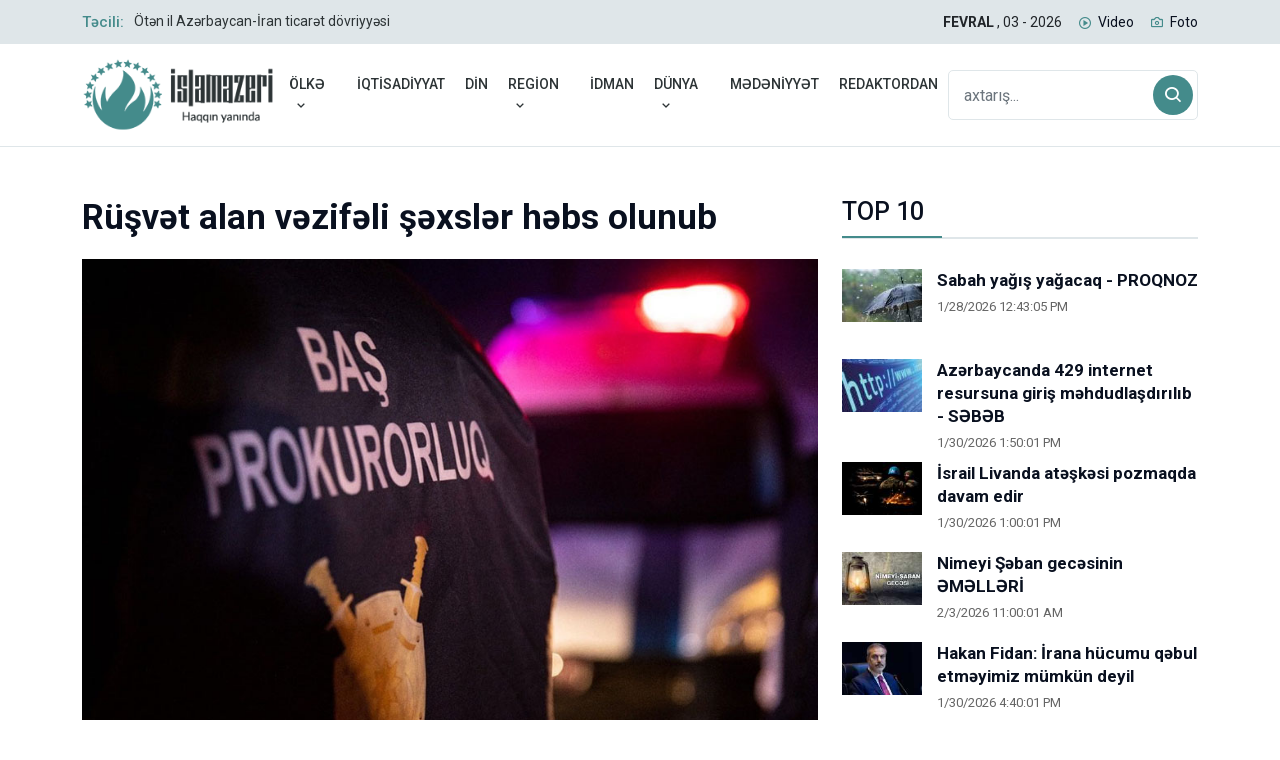

--- FILE ---
content_type: text/html; Charset=utf-8
request_url: http://islamazeri.com/rusvet-alan-vezifeli-sexsler-hebs-olunub.html
body_size: 6126
content:
<!DOCTYPE html>

<html dir="ltr" lang="az_AZ">
<head>


	<meta http-equiv="content-type" content="text/html; charset=utf-8" />
	<meta name="viewport" content="width=device-width, initial-scale=1, shrink-to-fit=no">
	<meta name="keywords" content="" />
	<meta name="description" content="">
	<title>Rüşvət alan vəzifəli şəxslər həbs olunub</title>
	<link rel="canonical" href="http://islamazeri.com/rusvet-alan-vezifeli-sexsler-hebs-olunub.html" />
	<meta name="google-site-verification" content="AtJzhzFJVgH7PX_MKec--PGY_v5u0FcaeCN8o2ZynGY" />

	<meta property="og:locale" content="az"/>
	<meta property="og:type" content="article"/>
	<meta property="og:title" content="Rüşvət alan vəzifəli şəxslər həbs olunub"/>
	<meta property="og:description" content="Bu barədə Baş Prokurorluğun Mətbuat xidmətindən bildirilib."/>
	<meta property="og:site_name" content="Rüşvət alan vəzifəli şəxslər həbs olunub"/>
	<meta property="og:url" content="http://islamazeri.com/rusvet-alan-vezifeli-sexsler-hebs-olunub.html"/>
	<meta property="fb:app_id" content="579236928848010"/>


	<meta property="og:image" content="http://islamazeri.com/image/haber/herbi-xidmete-cagirisla-bagli-rusvet-alan-vezifeli-sexsler-hebs-olunub-4903.jpg"/>
	<meta name="twitter:card" content="summary">
	<meta name="twitter:image" content="http://islamazeri.com/image/haber/herbi-xidmete-cagirisla-bagli-rusvet-alan-vezifeli-sexsler-hebs-olunub-4903.jpg">
	<meta name="twitter:domain" content="http://islamazeri.com/">
	<meta name="twitter:site" content="@0">
	<meta name="twitter:creator" content="@0">
	<meta name="twitter:url" content="http://islamazeri.com/rusvet-alan-vezifeli-sexsler-hebs-olunub.html">
	<meta name="twitter:title" content="Rüşvət alan vəzifəli şəxslər həbs olunub">
	<meta name="twitter:description" content="Bu barədə Baş Prokurorluğun Mətbuat xidmətindən bildirilib.">
<link rel="apple-touch-icon" href="http://islamazeri.com/3goz/images/logo/icon-144.png" sizes="144x144">
<link rel="apple-touch-icon" href="http://islamazeri.com/3goz/images/logo/icon-114.png" sizes="114x114">
<link rel="apple-touch-icon" href="http://islamazeri.com/3goz/images/logo/icon-72.png" sizes="72x72">
<link rel="apple-touch-icon" href="http://islamazeri.com/3goz/images/logo/icon-57.png" sizes="57x57">
<link rel="icon" type="image/png" href="http://islamazeri.com/3goz/images/logo/icon-16.png" sizes="16x16">
<link rel="icon" type="image/png" href="http://islamazeri.com/3goz/images/logo/icon-32.png" sizes="32x32">
<link rel="icon" type="image/png" href="http://islamazeri.com/3goz/images/logo/icon-96.png" sizes="96x96">
<link rel="stylesheet" href="http://islamazeri.com/3goz/css/bootstrap.min.css">
<link rel="stylesheet" href="http://islamazeri.com/3goz/css/animate.min.css">
<link rel="stylesheet" href="http://islamazeri.com/3goz/css/meanmenu.css">
<link rel="stylesheet" href="http://islamazeri.com/3goz/css/boxicons.min.css">
<link rel="stylesheet" href="http://islamazeri.com/3goz/css/owl.carousel.min.css">
<link rel="stylesheet" href="http://islamazeri.com/3goz/css/owl.theme.default.min.css">
<link rel="stylesheet" href="http://islamazeri.com/3goz/css/magnific-popup.min.css">
<link rel="stylesheet" href="http://islamazeri.com/3goz/css/nice-select.min.css">
<link rel="stylesheet" href="http://islamazeri.com/3goz/css/style.css">
<link rel="stylesheet" href="http://islamazeri.com/3goz/css/responsive.css">

</head>
<body>
<div class="top-header-area bg-color">
<div class="container">
<div class="row align-items-center">
<div class="col-lg-6">
<div class="breaking-news-content">
<h6 class="breaking-title">Təcili:</h6>
<div class="breaking-news-slides owl-carousel owl-theme">

	 
<div class="single-breaking-news">
<p>
<a href="/oten-il-azerbaycan-iran-ticaret-dovriyyesi.html">Ötən il Azərbaycan-İran ticarət dövriyyəsi</a>
</p>
</div>
 
<div class="single-breaking-news">
<p>
<a href="/imam-li-e-xadimlerinin-imam-mehdi-e-movludu-foto.html">İmam Əli (ə) xadimlərinin İmam Mehdi (ə) mövludu - FOTO</a>
</p>
</div>
 
<div class="single-breaking-news">
<p>
<a href="/xususi-icra-memurunun-vahid-geyim-formasi-tesdiqlenib.html">Xüsusi icra məmurunun vahid geyim forması təsdiqlənib</a>
</p>
</div>
 
<div class="single-breaking-news">
<p>
<a href="/fhn-qeyri-sabit-havaya-gore-ehaliye-muraciet-edib3226.html">FHN qeyri-sabit havaya görə əhaliyə müraciət edib</a>
</p>
</div>
 
<div class="single-breaking-news">
<p>
<a href="/israil-teyyareleri-livana-kimyevi-maddeler-atib.html">İsrail təyyarələri Livana kimyəvi maddələr atıb</a>
</p>
</div>
 
<div class="single-breaking-news">
<p>
<a href="/irana-hucum-bu-sebebe-gore-texire-dusub.html">İrana hücum bu səbəbə görə təxirə düşüb</a>
</p>
</div>
 
<div class="single-breaking-news">
<p>
<a href="/ilham-liyev-bu-dabide-muselman-agsaqqallari-surasinin-bas-katibi-ile-gorusub.html">İlham Əliyev Əbu-Dabidə Müsəlman Ağsaqqalları Şurasının baş katibi ilə görüşüb</a>
</p>
</div>
 
<div class="single-breaking-news">
<p>
<a href="/azerbaycanda-pul-bazasi-yanvarda-artib.html">Azərbaycanda pul bazası yanvarda ARTIB</a>
</p>
</div>
 
<div class="single-breaking-news">
<p>
<a href="/rusiya-ukrayna-muharibesinde-istirak-eden-daha-4-vetendas-hebs-edilib.html">Rusiya-Ukrayna müharibəsində iştirak edən daha 4 vətəndaş həbs edilib</a>
</p>
</div>
 
<div class="single-breaking-news">
<p>
<a href="/hd-duasi3226.html">ƏHD DUASI</a>
</p>
</div>


</div>
</div>
</div>
<div class="col-lg-6">
<ul class="top-header-others">
<li class="time">
<strong>FEVRAL
								
								
								</strong>
								, 03 - 2026
</li>
<li><i class='bx bx-play-circle'></i><a href="/videolar/">Video</a></li>
<li><i class='bx bx-camera'></i><a href="/foto/">Foto</a></li>
<!--
<li><i class='bx bx-error-circle'></i><a href="http://old.islamazeri.com">Köhnə sayt</a></li>
<li><i class='bx bx-left-top-arrow-circle'></i><a href="http://arxiv.islamazeri.com/">Arxiv</a></li>
--!-->
</ul>
</div>
</div>
</div>
 </div><div class="navbar-area">

<div class="main-responsive-nav">
<div class="container">
<div class="main-responsive-menu">
<div class="logo">
<a href="http://islamazeri.com/">
<img src="http://islamazeri.com/3goz/images/logo/logo.png" alt="İslamazeri.com Xəbər Portalı">
</a>
</div>
</div>
</div>
</div>




<div class="main-navbar">
<div class="container">
<nav class="navbar navbar-expand-md navbar-light">
<a class="navbar-brand" href="http://islamazeri.com/">
<img src="http://islamazeri.com/3goz/images/logo/logo.png" alt="İslamazeri.com Xəbər Portalı">
</a>
<div class="collapse navbar-collapse mean-menu" id="navbarSupportedContent">
<ul class="navbar-nav">

<li class="nav-item"><a class="nav-link" href="#">ÖLKƏ<i class='bx bx-chevron-down'></i></a>
<ul class="dropdown-menu">

<li class="nav-item"><a class="nav-link" href="/siyast/">SİYASƏT</a></li>

<li class="nav-item"><a class="nav-link" href="/munasibet/">MÜNASİBƏT</a></li>

<li class="nav-item"><a class="nav-link" href="/shiyye/">SƏHİYYƏ</a></li>

<li class="nav-item"><a class="nav-link" href="/harbi/">HƏRBİ</a></li>

<li class="nav-item"><a class="nav-link" href="/thsil/">TƏHSİL</a></li>

<li class="nav-item"><a class="nav-link" href="/hadis/">HADİSƏ</a></li>

<li class="nav-item"><a class="nav-link" href="/iqtisadiyyat/">İQTİSADİYYAT</a></li>

<li class="nav-item"><a class="nav-link" href="/muxtlif/">MÜXTƏLİF</a></li>




</ul>
</li>

<li class="nav-item" ><a class="nav-link" href="/iqtisadiyyat/">İQTİSADİYYAT</a></li>

<li class="nav-item" ><a class="nav-link" href="/din/">DİN</a></li>

<li class="nav-item"><a class="nav-link" href="#">REGİON<i class='bx bx-chevron-down'></i></a>
<ul class="dropdown-menu">

<li class="nav-item"><a class="nav-link" href="/gurcustan/">GÜRCÜSTAN</a></li>

<li class="nav-item"><a class="nav-link" href="/rusiya/">RUSİYA</a></li>

<li class="nav-item"><a class="nav-link" href="/iran/">İRAN</a></li>

<li class="nav-item"><a class="nav-link" href="/turkiye/">TÜRKİYƏ</a></li>

<li class="nav-item"><a class="nav-link" href="/ermnistan/">ERMƏNİSTAN</a></li>




</ul>
</li>

<li class="nav-item" ><a class="nav-link" href="/idman/">İDMAN</a></li>

<li class="nav-item"><a class="nav-link" href="#">DÜNYA<i class='bx bx-chevron-down'></i></a>
<ul class="dropdown-menu">

<li class="nav-item"><a class="nav-link" href="/islam-dunyasi/">İSLAM DÜNYASI</a></li>

<li class="nav-item"><a class="nav-link" href="/texnologiya/">TEXNOLOGİYA</a></li>

<li class="nav-item"><a class="nav-link" href="/maraqli/">MARAQLI</a></li>

<li class="nav-item"><a class="nav-link" href="/siyast/">SİYASƏT</a></li>

<li class="nav-item"><a class="nav-link" href="/hrbi-munaqislr/">HƏRBİ MÜNAQİŞƏLƏR</a></li>




</ul>
</li>

<li class="nav-item" ><a class="nav-link" href="/medeniyyet/">MƏDƏNİYYƏT</a></li>

<li class="nav-item" ><a class="nav-link" href="/redaktordan/">REDAKTORDAN</a></li>

</ul>
<div class="others-options d-flex align-items-center">
<div class="option-item">
<form class="search-box" method="get" action="/axtaris/">
<input type="text" name="q" class="form-control" placeholder="axtarış...">
<button type="submit"><i class='bx bx-search'></i></button>
</form>
</div>
</div>
</div>
</nav>
</div>
</div>



<div class="others-option-for-responsive">
<div class="container">
<div class="dot-menu">
<div class="inner">
<i class="bx bx-search"></i>
</div>
</div>
<div class="container">
<div class="option-inner">
<div class="others-options d-flex align-items-center">
<div class="option-item">
<form class="search-box" method="get" action="/axtaris/">
<input type="text" name="q" class="form-control" placeholder="axtarış...">
<button type="submit"><i class='bx bx-search'></i></button>
</form>
</div>
</div>
</div>
</div>
</div>
</div>
</div>








<section class="news-details-area ptb-50">
<div class="container">
<div class="row">
<div class="col-lg-8 col-md-12">
<div class="blog-details-desc">

<h1>Rüşvət alan vəzifəli şəxslər həbs olunub</h1>


<div class="article-image">
<img src="http://islamazeri.com/image/haber/herbi-xidmete-cagirisla-bagli-rusvet-alan-vezifeli-sexsler-hebs-olunub-4903.jpg" alt="Rüşvət alan vəzifəli şəxslər həbs olunub" width="856">
</div>


<div class="article-content">
<span>Yayınlanma tarixi: 3/13/2023 5:23:15 PM</span>
<blockquote class="wp-block-quote">
<p>Bu barədə Baş Prokurorluğun Mətbuat xidmətindən bildirilib. </p>
</blockquote>
<p><p>Hərbi xidmətə çağırışla bağlı rüşvət alan vəzifəli şəxslər cinayət başında yaxalanıb.</p>
<p>Baş Prokurorluğun Mətbuat xidmətindən "<strong>İslamazeri.com</strong>"a verilən məlumata görə, Baş prokuror yanında Korrupsiyaya qarşı Mübarizə Baş İdarəsi tərəfindən həyata keçirilmiş əməliyyat-axtarış tədbirləri ilə Səfərbərlik və Hərbi Xidmətə Çağırış üzrə Dövlət Xidmətinin Sabunçu Rayon İdarəsinin vəzifəli şəxsləri vətəndaşlardan rüşvət alarkən cinayət başında yaxalanıb.</p>
<p>Qeyd olunan qurumun rəis müavini - Səfərbərlik şöbəsinin rəisi Adil Hüseynovun saxta tibbi rəy əsasında hərbi xidmətə yararsızlıq müddətinin 3 il müddətinə uzadılması, həmin idarənin Sabunçu Rayon İdarəsinin Həqiqi hərbi xidmətə çağırış şöbəsinin rəisi Toğrul İsgəndərovun isə həqiqi hərbi xidmətə cəlb olunmama müqabilində rüşvət almasına əsaslı şübhələr müəyyən edilib.</p>
<p>Həmin vəzifəli şəxslərin üzərində və xidməti otaqlarında axtarış aparılan zaman iş üzrə əhəmiyyət kəsb edən sübutlar aşkar edilərək götürülüb.</p>
<p>Baş İdarədə başlanmış cinayət işi üzrə Adil Hüseynov və Toğrul İsgəndərov Cinayət Məcəlləsinin 311.3.2 və 311.3.3-cü (təkrar və külli miqdarda rüşvət alma) maddələri ilə təqsirləndirilən şəxs qismində cəlb olunaraq barələrində məhkəmə qərarı əsasında həbs qətimkan tədbiri seçilib.</p>
<p>Hazırda istintaq-əməliyyat tədbirləri davam etdirilir.</p></p>

</div>


										


</div>


<div class="article-footer">
<div class="article-share">
<ul class="social"><li><span>Xəbəri paylaş:</span></li>
<li><a href="https://www.facebook.com/sharer.php?u=http://islamazeri.com/rusvet-alan-vezifeli-sexsler-hebs-olunub.html" target="_blank"><i class='bx bxl-facebook'></i></a></li>
<li><a href="https://twitter.com/share?url=http://islamazeri.com/rusvet-alan-vezifeli-sexsler-hebs-olunub.html&text=Rüşvət alan vəzifəli şəxslər həbs olunub" target="_blank"><i class='bx bxl-twitter'></i></a></li>
<li><a href="https://www.linkedin.com/shareArticle?mini=true&url=http://islamazeri.com/rusvet-alan-vezifeli-sexsler-hebs-olunub.html&title=Rüşvət alan vəzifəli şəxslər həbs olunub" target="_blank"><i class='bx bxl-linkedin'></i></a></li>
<li><a href="https://pinterest.com/pin/create/button/?url=http://islamazeri.com/rusvet-alan-vezifeli-sexsler-hebs-olunub.html&media=http://islamazeri.com/image/haber/herbi-xidmete-cagirisla-bagli-rusvet-alan-vezifeli-sexsler-hebs-olunub-4903.jpg&description=Rüşvət alan vəzifəli şəxslər həbs olunub" target="_blank"><i class='bx bxl-pinterest'></i></a></li>
</ul>
</div>
</div>



</div>



<div class="col-lg-4">
<aside class="widget-area">


<section class="widget widget_latest_news_thumb">
<h3 class="widget-title">TOP 10</h3>

<article class="item">
<a class="thumb" href="/sabah-yagis-yagacaq-proqnoz28126.html"><img src="http://islamazeri.com/image/haber/125x83/sabah-yagis-yagacaq-proqnoz28126-7589.jpg" alt="Sabah yağış yağacaq - PROQNOZ"></a>

<div class="info">
<h4 class="title usmall"><a href="/sabah-yagis-yagacaq-proqnoz28126.html">Sabah yağış yağacaq - PROQNOZ</a></h4>
<span>1/28/2026 12:43:05 PM</span>
</div>
</article>

<article class="item">
<a class="thumb" href="/azerbaycanda-429-internet-resursuna-giris-mehdudlasdirilib-sbb.html"><img src="http://islamazeri.com/image/haber/125x83/azerbaycanda-429-internet-resursuna-giris-mehdudlasdirilib-sbb-7628.jpg" alt="Azərbaycanda 429 internet resursuna giriş məhdudlaşdırılıb - SƏBƏB"></a>

<div class="info">
<h4 class="title usmall"><a href="/azerbaycanda-429-internet-resursuna-giris-mehdudlasdirilib-sbb.html">Azərbaycanda 429 internet resursuna giriş məhdudlaşdırılıb - SƏBƏB</a></h4>
<span>1/30/2026 1:50:01 PM</span>
</div>
</article>

<article class="item">
<a class="thumb" href="/israil-livanda-ateskesi-pozmaqda-davam-edir.html"><img src="http://islamazeri.com/image/haber/125x83/israil-livanda-ateskesi-pozmaqda-davam-edir-video-7630.jpg" alt="İsrail Livanda atəşkəsi pozmaqda davam edir"></a>

<div class="info">
<h4 class="title usmall"><a href="/israil-livanda-ateskesi-pozmaqda-davam-edir.html">İsrail Livanda atəşkəsi pozmaqda davam edir</a></h4>
<span>1/30/2026 1:00:01 PM</span>
</div>
</article>

<article class="item">
<a class="thumb" href="/nimeyi-seban-gecesinin-mllri.html"><img src="http://islamazeri.com/image/haber/125x83/nimeyi-seban-gecesinin-mllri-4763.jpg" alt="Nimeyi Şəban gecəsinin ƏMƏLLƏRİ"></a>

<div class="info">
<h4 class="title usmall"><a href="/nimeyi-seban-gecesinin-mllri.html">Nimeyi Şəban gecəsinin ƏMƏLLƏRİ</a></h4>
<span>2/3/2026 11:00:01 AM</span>
</div>
</article>

<article class="item">
<a class="thumb" href="/hakan-fidan-irana-hucumu-qebul-etmeyimiz-mumkun-deyil.html"><img src="http://islamazeri.com/image/haber/125x83/hakan-fidan-irana-hucumu-qebul-etmeyimiz-mumkun-deyil-7635.jpg" alt="Hakan Fidan: İrana hücumu qəbul etməyimiz mümkün deyil"></a>

<div class="info">
<h4 class="title usmall"><a href="/hakan-fidan-irana-hucumu-qebul-etmeyimiz-mumkun-deyil.html">Hakan Fidan: İrana hücumu qəbul etməyimiz mümkün deyil</a></h4>
<span>1/30/2026 4:40:01 PM</span>
</div>
</article>

<article class="item">
<a class="thumb" href="/potibaki-ekspres-blok-qatari-yola-salinib.html"><img src="http://islamazeri.com/image/haber/125x83/potibaki-ekspres-blok-qatari-yola-salinib-7634.jpg" alt="Poti–Bakı ekspres blok-qatarı yola salınıb"></a>

<div class="info">
<h4 class="title usmall"><a href="/potibaki-ekspres-blok-qatari-yola-salinib.html">Poti–Bakı ekspres blok-qatarı yola salınıb</a></h4>
<span>1/30/2026 4:33:45 PM</span>
</div>
</article>

<article class="item">
<a class="thumb" href="/imam-zamanin-ef-salamatliq-duasi.html"><img src="http://islamazeri.com/image/haber/125x83/imam-zamanin-ef-salamatliq-duasi-7653.jpg" alt="İmam Zamanın (ə.f) salamatlıq duası"></a>

<div class="info">
<h4 class="title usmall"><a href="/imam-zamanin-ef-salamatliq-duasi.html">İmam Zamanın (ə.f) salamatlıq duası</a></h4>
<span>2/1/2026 11:26:58 AM</span>
</div>
</article>

<article class="item">
<a class="thumb" href="/bakida-oten-il-15-kilometr-uzunlugunda-mikromobillik-zolagi-cekilib.html"><img src="http://islamazeri.com/image/haber/125x83/bakida-oten-il-15-kilometr-uzunlugunda-mikromobillik-zolagi-cekilib-7591.jpg" alt="Bakıda ötən il 15 kilometr uzunluğunda mikromobillik zolağı çəkilib"></a>

<div class="info">
<h4 class="title usmall"><a href="/bakida-oten-il-15-kilometr-uzunlugunda-mikromobillik-zolagi-cekilib.html">Bakıda ötən il 15 kilometr uzunluğunda mikromobillik zolağı çəkilib</a></h4>
<span>1/28/2026 1:59:01 PM</span>
</div>
</article>

<article class="item">
<a class="thumb" href="/olke-erazisinde-qanunsuz-silah-sursat-askarlanib.html"><img src="http://islamazeri.com/image/haber/125x83/olke-erazisinde-qanunsuz-silah-sursat-askarlanib-7624.jpg" alt="Ölkə ərazisində qanunsuz silah-sursat aşkarlanıb"></a>

<div class="info">
<h4 class="title usmall"><a href="/olke-erazisinde-qanunsuz-silah-sursat-askarlanib.html">Ölkə ərazisində qanunsuz silah-sursat aşkarlanıb</a></h4>
<span>1/30/2026 11:38:22 AM</span>
</div>
</article>

<article class="item">
<a class="thumb" href="/azerbaycan-ve-b-herbcilerinin-birge-teliminin-hazirliq-mesqleri-kecirilir.html"><img src="http://islamazeri.com/image/haber/125x83/azerbaycan-ve-b-herbcilerinin-birge-teliminin-hazirliq-mesqleri-kecirilir-7641.jpg" alt="Azərbaycan və BƏƏ hərbçilərinin birgə təliminin hazırlıq məşqləri keçirilir"></a>

<div class="info">
<h4 class="title usmall"><a href="/azerbaycan-ve-b-herbcilerinin-birge-teliminin-hazirliq-mesqleri-kecirilir.html">Azərbaycan və BƏƏ hərbçilərinin birgə təliminin hazırlıq məşqləri keçirilir</a></h4>
<span>1/31/2026 10:11:34 AM</span>
</div>
</article>




</section><section class="widget widget_stay_connected">
<h3 class="widget-title">BİZİ İZLƏYİN</h3>
<ul class="stay-connected-list">
<li><a href="https://www.facebook.com/islamazericom"><i class='bx bxl-facebook'></i>Facebook</a></li>
<li><a href="https://twitter.com/islamazericom1" class="twitter"><i class='bx bxl-twitter'></i>Twitter</a></li>
<li><a href="https://telegram.me/islamazericom" class="telegram"><i class='bx bxl-telegram'></i>Telegram</a></li>
<li><a href="https://www.youtube.com/user/videoxeberler" class="youtube"><i class='bx bxl-youtube'></i>Youtube</a></li>
<li><a href="https://www.instagram.com/islamazericom/" class="instagram"><i class='bx bxl-instagram'></i>Instagram</a></li>
<li><a href="http://islamazeri.com/rss/haber.xml" class="wifi"><i class='bx bx-wifi'></i>RSS</a></li>
</ul>
</section>





</aside>
</div>
</div>


<div class="section-title ptb-50">
<h2>GÜNÜN MANŞETLERİ</h2>
</div>


</div>
<section class="main-default-news-area">
<div class="container">
<div class="row">



<!-- SOL KOLON -->
<div class="col-lg-3">


<div class="single-main-default-news">
    <a href="/oten-il-azerbaycan-iran-ticaret-dovriyyesi.html">
        <img src="http://islamazeri.com/image/haber/420x280/oten-il-azerbaycan-iran-ticaret-dovriyyesi-644-milyon-dollar-olub-7682.jpg" alt="Ötən il Azərbaycan-İran ticarət dövriyyəsi">
    </a>
    <div class="news-content">
        <div class="tag">İQTİSADİYYAT</div>
        <h3><a href="/oten-il-azerbaycan-iran-ticaret-dovriyyesi.html">Ötən il Azərbaycan-İran ticarət dövriyyəsi</a></h3>
        <span>2/3/2026 12:40:01 PM</span>
    </div>
</div>



<div class="single-main-default-news">
    <a href="/imam-li-e-xadimlerinin-imam-mehdi-e-movludu-foto.html">
        <img src="http://islamazeri.com/image/haber/420x280/imam-li-e-xadimlerinin-imam-mehdi-e-movludu-foto-7680.jpg" alt="İmam Əli (ə) xadimlərinin İmam Mehdi (ə) mövludu - FOTO">
    </a>
    <div class="news-content">
        <div class="tag">DİN</div>
        <h3><a href="/imam-li-e-xadimlerinin-imam-mehdi-e-movludu-foto.html">İmam Əli (ə) xadimlərinin İmam Mehdi (ə) mövludu - FOTO</a></h3>
        <span>2/3/2026 12:31:23 PM</span>
    </div>
</div>


</div>

<!-- ORTA KOLON -->
<div class="col-lg-6">


<div class="single-main-default-news-inner">
    <a href="/irana-hucum-bu-sebebe-gore-texire-dusub.html">
        <img src="http://islamazeri.com/image/haber/650x433/irana-hucum-bu-sebebe-gore-texire-dusub-7676.jpg" alt="İrana hücum bu səbəbə görə təxirə düşüb">
    </a>
    <div class="news-content">
        <div class="tag">DÜNYA / HƏRBİ MÜNAQİŞƏLƏR</div>
        <h3><a href="/irana-hucum-bu-sebebe-gore-texire-dusub.html">İrana hücum bu səbəbə görə təxirə düşüb</a></h3>
        <span>2/3/2026 11:18:01 AM</span>
    </div>
</div>


</div>

<!-- SAĞ KOLON -->
<div class="col-lg-3">


<div class="single-main-default-news">
    <a href="/israil-teyyareleri-livana-kimyevi-maddeler-atib.html">
        <img src="http://islamazeri.com/image/haber/420x280/israil-teyyareleri-livana-kimyevi-maddeler-atib-7677.jpg" alt="İsrail təyyarələri Livana kimyəvi maddələr atıb">
    </a>
    <div class="news-content">
        <div class="tag">DÜNYA / HƏRBİ MÜNAQİŞƏLƏR</div>
        <h3><a href="/israil-teyyareleri-livana-kimyevi-maddeler-atib.html">İsrail təyyarələri Livana kimyəvi maddələr atıb</a></h3>
        <span>2/3/2026 11:13:48 AM</span>
    </div>
</div>



<div class="single-main-default-news">
    <a href="/nimeyi-seban-gecesinin-mllri.html">
        <img src="http://islamazeri.com/image/haber/420x280/nimeyi-seban-gecesinin-mllri-4763.jpg" alt="Nimeyi Şəban gecəsinin ƏMƏLLƏRİ">
    </a>
    <div class="news-content">
        <div class="tag">DİN</div>
        <h3><a href="/nimeyi-seban-gecesinin-mllri.html">Nimeyi Şəban gecəsinin ƏMƏLLƏRİ</a></h3>
        <span>2/3/2026 11:00:01 AM</span>
    </div>
</div>


</div>

</div>
</div>
</section>




</section>


<div class="copyright-area">
<div class="container">
<div class="copyright-area-content">
<p><a href="http://islamazeri.com/">
<img src="http://islamazeri.com/3goz/images/logo/logo.png" alt="İslamazeri.com Xəbər Portalı">
</a></p>
<p>Copyright © 2022 İslamazeri.com Xəbər Portalı. <br>islamazeri.com portalında yayımlanan məlumatların bütün hüquqları qorunur. islamazeri.com-a İstinad edilmədən yenidən yayımlanması qadağandır.</p>
<ul>

</ul>
<div class="single-footer-widget">
<ul class="social">
<li><a href="https://www.facebook.com/islamazericom"><i class='bx bxl-facebook'></i></a></li>
<li><a href="https://twitter.com/islamazericom1" class="twitter"><i class='bx bxl-twitter'></i></a></li>
<li><a href="https://telegram.me/islamazericom" class="telegram"><i class='bx bxl-telegram'></i></a></li>
<li><a href="https://www.youtube.com/user/videoxeberler" class="youtube"><i class='bx bxl-youtube'></i></a></li>
<li><a href="https://www.instagram.com/islamazericom/" class="instagram"><i class='bx bxl-instagram'></i></a></li>
<li><a href="https://www.tiktok.com/@islamazeri?_t=8ZpwnDkM8Kv&_r=1" class="wifi"><i class='fa-brands fa-tiktok'></i></a></li>
</ul>
</div>
<p>Web Design: <a target="_blank" href="https://quattroproject.com/">Quattro Project</a></p>
</div>
</div>
</div>


<div class="go-top">
<i class='bx bx-up-arrow-alt'></i>
</div>

<link rel="stylesheet" href="https://cdnjs.cloudflare.com/ajax/libs/font-awesome/6.2.1/css/all.min.css">


<script src="http://islamazeri.com/3goz/js/jquery.min.js"></script>
<script src="http://islamazeri.com/3goz/js/popper.min.js"></script>
<script src="http://islamazeri.com/3goz/js/bootstrap.min.js"></script>
<script src="http://islamazeri.com/3goz/js/jquery.meanmenu.js"></script>
<script src="http://islamazeri.com/3goz/js/owl.carousel.min.js"></script>
<script src="http://islamazeri.com/3goz/js/jquery.magnific-popup.min.js"></script>
<script src="http://islamazeri.com/3goz/js/nice-select.min.js"></script>
<script src="http://islamazeri.com/3goz/js/jquery.ajaxchimp.min.js"></script>
<script src="http://islamazeri.com/3goz/js/form-validator.min.js"></script>
<script src="http://islamazeri.com/3goz/js/contact-form-script.js"></script>
<script src="http://islamazeri.com/3goz/js/wow.min.js"></script>
<script src="http://islamazeri.com/3goz/js/main.js"></script>


<script defer src="https://static.cloudflareinsights.com/beacon.min.js/vcd15cbe7772f49c399c6a5babf22c1241717689176015" integrity="sha512-ZpsOmlRQV6y907TI0dKBHq9Md29nnaEIPlkf84rnaERnq6zvWvPUqr2ft8M1aS28oN72PdrCzSjY4U6VaAw1EQ==" data-cf-beacon='{"version":"2024.11.0","token":"90490062a60847cbb132f762ba6f9f96","r":1,"server_timing":{"name":{"cfCacheStatus":true,"cfEdge":true,"cfExtPri":true,"cfL4":true,"cfOrigin":true,"cfSpeedBrain":true},"location_startswith":null}}' crossorigin="anonymous"></script>
</body>
</html>

--- FILE ---
content_type: text/css
request_url: http://islamazeri.com/3goz/css/meanmenu.css
body_size: 6786
content:
.mean-container .mean-bar {
	float: left;
	width: 100%;
	position: absolute;
	background: 0 0;
	padding: 20px 0 0;
	z-index: 999;
	border-bottom: 1px solid rgba(0, 0, 0, .03);
	height: 55px
}

.mean-container a.meanmenu-reveal {
	width: 35px;
	height: 30px;
	padding: 12px 15px 0 0;
	position: absolute;
	right: 0;
	cursor: pointer;
	color: #fff;
	text-decoration: none;
	font-size: 16px;
	text-indent: -9999em;
	line-height: 22px;
	font-size: 1px;
	display: block;
	font-weight: 700
}

.mean-container a.meanmenu-reveal span {
	display: block;
	background: #fff;
	height: 4px;
	margin-top: 3px;
	border-radius: 3px
}

.mean-container .mean-nav {
	float: left;
	width: 100%;
	background: #fff;
	margin-top: 55px
}

.mean-container .mean-nav ul {
	padding: 0;
	margin: 0;
	width: 100%;
	border: none;
	list-style-type: none
}

.mean-container .mean-nav ul li {
	position: relative;
	float: left;
	width: 100%
}

.mean-container .mean-nav ul li a {
	display: block;
	float: left;
	width: 90%;
	padding: 0.7em 5%;
	margin: 0;
	text-align: left;
	color: #09101f;
	border-top: 1px solid #dfe6e9;
	text-decoration: none
}
.mean-container .mean-nav ul li:first-child a {	border-top: 0px solid #dfe6e9;}

.mean-container .mean-nav ul li a.active {
	color: #000
}

.mean-container .mean-nav ul li li a {
	width: 80%;
	padding: 0.5em 10%;
	color: #677294;
	border-top: 1px solid #dfe6e9;
	opacity: 1;
	text-shadow: none!important;
	visibility: visible;
	text-transform: none;
	font-size: 14px
}

.mean-container .mean-nav ul li.mean-last a {
	border-bottom: none;
	margin-bottom: 0
}

.mean-container .mean-nav ul li li li a {
	width: 70%;
	padding: 1em 15%
}

.mean-container .mean-nav ul li li li li a {
	width: 60%;
	padding: 1em 20%
}

.mean-container .mean-nav ul li li li li li a {
	width: 50%;
	padding: 1em 25%
}

.mean-container .mean-nav ul li a:hover {
	background: #252525;
	background: rgba(255, 255, 255, .1)
}

.mean-container .mean-nav ul li a.mean-expand {
	margin-top: 3px;
	width: 100%;
	height: 24px;
	padding: 12px!important;
	text-align: right;
	position: absolute;
	right: 0;
	top: 0;
	z-index: 2;
	font-weight: 700;
	background: 0 0;
	border: none!important
}

.mean-container .mean-push {
	float: left;
	width: 100%;
	padding: 0;
	margin: 0;
	clear: both
}

.mean-nav .wrapper {
	width: 100%;
	padding: 0;
	margin: 0
}

.mean-container .mean-bar,
.mean-container .mean-bar * {
	-webkit-box-sizing: content-box;
	-moz-box-sizing: content-box;
	box-sizing: content-box
}

.mean-remove {
	display: none!important
}

.mobile-nav {
	display: none
}

.mobile-nav.mean-container .mean-nav ul li a.active {
	color: #ff2d55
}

.main-nav {
	background: #000;
	position: absolute;
	top: 0;
	left: 0;
	padding-top: 15px;
	padding-bottom: 15px;
	width: 100%;
	z-index: 999;
	height: auto
}

.mean-nav .dropdown-toggle::after {
	display: none
}

.navbar-light .navbar-brand,
.navbar-light .navbar-brand:hover {
	color: #fff;
	font-weight: 700;
	text-transform: uppercase;
	line-height: 1
}

.main-nav nav ul {
	padding: 0;
	margin: 0;
	list-style-type: none
}

.main-nav nav .navbar-nav .nav-item {
	position: relative;
	padding: 15px 0
}

.main-nav nav .navbar-nav .nav-item a {
	font-weight: 500;
	font-size: 16px;
	text-transform: uppercase;
	color: #fff;
	padding-left: 0;
	padding-right: 0;
	padding-top: 0;
	padding-bottom: 0;
	margin-left: 15px;
	margin-right: 15px
}

.main-nav nav .navbar-nav .nav-item a.active,
.main-nav nav .navbar-nav .nav-item a:focus,
.main-nav nav .navbar-nav .nav-item a:hover {
	color: #ff2d55
}

.main-nav nav .navbar-nav .nav-item:hover a {
	color: #ff2d55
}

.main-nav nav .navbar-nav .nav-item .dropdown-menu {
	-webkit-box-shadow: 0 0 30px 0 rgba(0, 0, 0, .05);
	box-shadow: 0 0 30px 0 rgba(0, 0, 0, .05);
	background: #0d1028;
	position: absolute;
	top: 80px;
	left: 0;
	width: 250px;
	z-index: 99;
	display: block;
	padding-top: 20px;
	padding-left: 5px;
	padding-right: 5px;
	padding-bottom: 20px;
	opacity: 0;
	visibility: hidden;
	-webkit-transition: all .3s ease-in-out;
	transition: all .3s ease-in-out
}

.main-nav nav .navbar-nav .nav-item .dropdown-menu li {
	position: relative;
	padding: 0
}

.main-nav nav .navbar-nav .nav-item .dropdown-menu li a {
	font-size: 15px;
	font-weight: 500;
	text-transform: capitalize;
	padding: 9px 15px;
	margin: 0;
	display: block;
	color: #fff
}

.main-nav nav .navbar-nav .nav-item .dropdown-menu li a.active,
.main-nav nav .navbar-nav .nav-item .dropdown-menu li a:focus,
.main-nav nav .navbar-nav .nav-item .dropdown-menu li a:hover {
	color: #ff2d55
}

.main-nav nav .navbar-nav .nav-item .dropdown-menu li .dropdown-menu {
	position: absolute;
	left: -100%;
	top: 0;
	opacity: 0!important;
	visibility: hidden!important
}

.main-nav nav .navbar-nav .nav-item .dropdown-menu li:hover .dropdown-menu {
	opacity: 1!important;
	visibility: visible!important;
	top: -20px!important
}

.main-nav nav .navbar-nav .nav-item .dropdown-menu li .dropdown-menu li .dropdown-menu {
	position: absolute;
	left: -100%;
	top: 0;
	opacity: 0!important;
	visibility: hidden!important
}

.main-nav nav .navbar-nav .nav-item .dropdown-menu li:hover .dropdown-menu li:hover .dropdown-menu {
	opacity: 1!important;
	visibility: visible!important;
	top: -20px!important
}

.main-nav nav .navbar-nav .nav-item .dropdown-menu li .dropdown-menu li a {
	color: #fff;
	text-transform: capitalize
}

.main-nav nav .navbar-nav .nav-item .dropdown-menu li .dropdown-menu li a.active,
.main-nav nav .navbar-nav .nav-item .dropdown-menu li .dropdown-menu li a:focus,
.main-nav nav .navbar-nav .nav-item .dropdown-menu li .dropdown-menu li a:hover {
	color: #fff
}

.main-nav nav .navbar-nav .nav-item:hover ul {
	opacity: 1;
	visibility: visible;
	top: 100%
}

.main-nav nav .navbar-nav .nav-item:last-child .dropdown-menu {
	left: auto;
	right: 0
}

@media only screen and (max-width:991px) {
	.mobile-nav {
		display: block;
		position: relative
	}
	.mobile-nav .logo {
		text-decoration: none;
		position: absolute;
		top: 11px;
		z-index: 999;
		left: 15px;
		color: #fff;
		font-weight: 700;
		text-transform: uppercase;
		font-size: 20px
	}
	.mean-container .mean-bar {
		background-color: #fff;
		padding: 0
	}
	.mean-container a.meanmenu-reveal {
		padding: 15px 15px 0 0
	}
	.mobile-nav nav .navbar-nav {
		height: 300px;
		overflow-y: scroll
	}
	.mobile-nav nav .navbar-nav .nav-item a i {
		display: none
	}
	.main-nav {
		display: none!important
	}
}

--- FILE ---
content_type: text/css
request_url: http://islamazeri.com/3goz/css/boxicons.min.css
body_size: 63051
content:
@font-face {
	font-family: 'boxicons';
	font-weight: normal;
	font-style: normal;
	src: url(/3goz/fonts/boxicons.eot);
	src: url(/3goz/fonts/boxicons.eot)format('embedded-opentype'), url(/3goz/fonts/boxicons.woff2)format('woff2'), url(/3goz/fonts/boxicons.woff)format('woff'), url(/3goz/fonts/boxicons.ttf)format('truetype'), url(/3goz/fonts/boxicons.svg?#boxicons)format('svg')
}

.bx {
	font-family: 'boxicons'!important;
	font-weight: normal;
	font-style: normal;
	font-variant: normal;
	line-height: 1;
	display: inline-block;
	text-transform: none;
	speak: none;
	-webkit-font-smoothing: antialiased;
	-moz-osx-font-smoothing: grayscale
}

.bx-ul {
	margin-left: 2em;
	padding-left: 0;
	list-style: none
}

.bx-ul>li {
	position: relative
}

.bx-ul .bx {
	font-size: inherit;
	line-height: inherit;
	position: absolute;
	left: -2em;
	width: 2em;
	text-align: center
}

@-webkit-keyframes spin {
	0 {
		-webkit-transform: rotate(0);
		transform: rotate(0)
	}
	100% {
		-webkit-transform: rotate(359deg);
		transform: rotate(359deg)
	}
}

@keyframes spin {
	0 {
		-webkit-transform: rotate(0);
		transform: rotate(0)
	}
	100% {
		-webkit-transform: rotate(359deg);
		transform: rotate(359deg)
	}
}

@-webkit-keyframes burst {
	0 {
		-webkit-transform: scale(1);
		transform: scale(1);
		opacity: 1
	}
	90% {
		-webkit-transform: scale(1.5);
		transform: scale(1.5);
		opacity: 0
	}
}

@keyframes burst {
	0 {
		-webkit-transform: scale(1);
		transform: scale(1);
		opacity: 1
	}
	90% {
		-webkit-transform: scale(1.5);
		transform: scale(1.5);
		opacity: 0
	}
}

@-webkit-keyframes flashing {
	0 {
		opacity: 1
	}
	45% {
		opacity: 0
	}
	90% {
		opacity: 1
	}
}

@keyframes flashing {
	0 {
		opacity: 1
	}
	45% {
		opacity: 0
	}
	90% {
		opacity: 1
	}
}

@-webkit-keyframes fade-left {
	0 {
		-webkit-transform: translateX(0);
		transform: translateX(0);
		opacity: 1
	}
	75% {
		-webkit-transform: translateX(-20px);
		transform: translateX(-20px);
		opacity: 0
	}
}

@keyframes fade-left {
	0 {
		-webkit-transform: translateX(0);
		transform: translateX(0);
		opacity: 1
	}
	75% {
		-webkit-transform: translateX(-20px);
		transform: translateX(-20px);
		opacity: 0
	}
}

@-webkit-keyframes fade-right {
	0 {
		-webkit-transform: translateX(0);
		transform: translateX(0);
		opacity: 1
	}
	75% {
		-webkit-transform: translateX(20px);
		transform: translateX(20px);
		opacity: 0
	}
}

@keyframes fade-right {
	0 {
		-webkit-transform: translateX(0);
		transform: translateX(0);
		opacity: 1
	}
	75% {
		-webkit-transform: translateX(20px);
		transform: translateX(20px);
		opacity: 0
	}
}

@-webkit-keyframes fade-up {
	0 {
		-webkit-transform: translateY(0);
		transform: translateY(0);
		opacity: 1
	}
	75% {
		-webkit-transform: translateY(-20px);
		transform: translateY(-20px);
		opacity: 0
	}
}

@keyframes fade-up {
	0 {
		-webkit-transform: translateY(0);
		transform: translateY(0);
		opacity: 1
	}
	75% {
		-webkit-transform: translateY(-20px);
		transform: translateY(-20px);
		opacity: 0
	}
}

@-webkit-keyframes fade-down {
	0 {
		-webkit-transform: translateY(0);
		transform: translateY(0);
		opacity: 1
	}
	75% {
		-webkit-transform: translateY(20px);
		transform: translateY(20px);
		opacity: 0
	}
}

@keyframes fade-down {
	0 {
		-webkit-transform: translateY(0);
		transform: translateY(0);
		opacity: 1
	}
	75% {
		-webkit-transform: translateY(20px);
		transform: translateY(20px);
		opacity: 0
	}
}

@-webkit-keyframes tada {
	from {
		-webkit-transform: scale3d(1, 1, 1);
		transform: scale3d(1, 1, 1)
	}
	10%,
	20% {
		-webkit-transform: scale3d(.95, .95, .95)rotate3d(0, 0, 1, -10deg);
		transform: scale3d(.95, .95, .95)rotate3d(0, 0, 1, -10deg)
	}
	30%,
	50%,
	70%,
	90% {
		-webkit-transform: scale3d(1, 1, 1)rotate3d(0, 0, 1, 10deg);
		transform: scale3d(1, 1, 1)rotate3d(0, 0, 1, 10deg)
	}
	40%,
	60%,
	80% {
		-webkit-transform: scale3d(1, 1, 1)rotate3d(0, 0, 1, -10deg);
		transform: scale3d(1, 1, 1)rotate3d(0, 0, 1, -10deg)
	}
	to {
		-webkit-transform: scale3d(1, 1, 1);
		transform: scale3d(1, 1, 1)
	}
}

@keyframes tada {
	from {
		-webkit-transform: scale3d(1, 1, 1);
		transform: scale3d(1, 1, 1)
	}
	10%,
	20% {
		-webkit-transform: scale3d(.95, .95, .95)rotate3d(0, 0, 1, -10deg);
		transform: scale3d(.95, .95, .95)rotate3d(0, 0, 1, -10deg)
	}
	30%,
	50%,
	70%,
	90% {
		-webkit-transform: scale3d(1, 1, 1)rotate3d(0, 0, 1, 10deg);
		transform: scale3d(1, 1, 1)rotate3d(0, 0, 1, 10deg)
	}
	40%,
	60%,
	80% {
		-webkit-transform: rotate3d(0, 0, 1, -10deg);
		transform: rotate3d(0, 0, 1, -10deg)
	}
	to {
		-webkit-transform: scale3d(1, 1, 1);
		transform: scale3d(1, 1, 1)
	}
}

.bx-spin {
	-webkit-animation: spin 2s linear infinite;
	animation: spin 2s linear infinite
}

.bx-spin-hover:hover {
	-webkit-animation: spin 2s linear infinite;
	animation: spin 2s linear infinite
}

.bx-tada {
	-webkit-animation: tada 1.5s ease infinite;
	animation: tada 1.5s ease infinite
}

.bx-tada-hover:hover {
	-webkit-animation: tada 1.5s ease infinite;
	animation: tada 1.5s ease infinite
}

.bx-flashing {
	-webkit-animation: flashing 1.5s infinite linear;
	animation: flashing 1.5s infinite linear
}

.bx-flashing-hover:hover {
	-webkit-animation: flashing 1.5s infinite linear;
	animation: flashing 1.5s infinite linear
}

.bx-burst {
	-webkit-animation: burst 1.5s infinite linear;
	animation: burst 1.5s infinite linear
}

.bx-burst-hover:hover {
	-webkit-animation: burst 1.5s infinite linear;
	animation: burst 1.5s infinite linear
}

.bx-fade-up {
	-webkit-animation: fade-up 1.5s infinite linear;
	animation: fade-up 1.5s infinite linear
}

.bx-fade-up-hover:hover {
	-webkit-animation: fade-up 1.5s infinite linear;
	animation: fade-up 1.5s infinite linear
}

.bx-fade-down {
	-webkit-animation: fade-down 1.5s infinite linear;
	animation: fade-down 1.5s infinite linear
}

.bx-fade-down-hover:hover {
	-webkit-animation: fade-down 1.5s infinite linear;
	animation: fade-down 1.5s infinite linear
}

.bx-fade-left {
	-webkit-animation: fade-left 1.5s infinite linear;
	animation: fade-left 1.5s infinite linear
}

.bx-fade-left-hover:hover {
	-webkit-animation: fade-left 1.5s infinite linear;
	animation: fade-left 1.5s infinite linear
}

.bx-fade-right {
	-webkit-animation: fade-right 1.5s infinite linear;
	animation: fade-right 1.5s infinite linear
}

.bx-fade-right-hover:hover {
	-webkit-animation: fade-right 1.5s infinite linear;
	animation: fade-right 1.5s infinite linear
}

.bx-xs {
	font-size: 1rem!important
}

.bx-sm {
	font-size: 1.55rem!important
}

.bx-md {
	font-size: 2.25rem!important
}

.bx-fw {
	font-size: 1.2857142857em;
	line-height: .8em;
	width: 1.2857142857em;
	height: .8em;
	margin-top: -.2em!important;
	vertical-align: middle
}

.bx-lg {
	font-size: 3.0!important
}

.bx-pull-left {
	float: left;
	margin-right: .3em!important
}

.bx-pull-right {
	float: right;
	margin-left: .3em!important
}

.bx-rotate-90 {
	transform: rotate(90deg);
	-ms-filter: 'progid:DXImageTransform.Microsoft.BasicImage(rotation=1)'
}

.bx-rotate-180 {
	transform: rotate(180deg);
	-ms-filter: 'progid:DXImageTransform.Microsoft.BasicImage(rotation=2)'
}

.bx-rotate-270 {
	transform: rotate(270deg);
	-ms-filter: 'progid:DXImageTransform.Microsoft.BasicImage(rotation=3)'
}

.bx-flip-horizontal {
	transform: scaleX(-1);
	-ms-filter: 'progid:DXImageTransform.Microsoft.BasicImage(rotation=0,mirror=1)'
}

.bx-flip-vertical {
	transform: scaleY(-1);
	-ms-filter: 'progid:DXImageTransform.Microsoft.BasicImage(rotation=2,mirror=1)'
}

.bx-border {
	padding: .25em;
	border: .07em solid rgba(0, 0, 0, .1);
	border-radius: .25em
}

.bx-border-circle {
	padding: .25em;
	border: .07em solid rgba(0, 0, 0, .1);
	border-radius: 50%
}

.bxl-adobe:before {
	content: "\e900"
}

.bxl-algolia:before {
	content: "\e901"
}

.bxl-audible:before {
	content: "\e902"
}

.bxl-figma:before {
	content: "\e903"
}

.bxl-redbubble:before {
	content: "\e904"
}

.bxl-etsy:before {
	content: "\e905"
}

.bxl-gitlab:before {
	content: "\e906"
}

.bxl-patreon:before {
	content: "\e907"
}

.bxl-facebook-circle:before {
	content: "\e908"
}

.bxl-imdb:before {
	content: "\e909"
}

.bxl-jquery:before {
	content: "\e90a"
}

.bxl-pinterest-alt:before {
	content: "\e90b"
}

.bxl-500px:before {
	content: "\e90c"
}

.bxl-airbnb:before {
	content: "\e90d"
}

.bxl-amazon:before {
	content: "\e90e"
}

.bxl-android:before {
	content: "\e90f"
}

.bxl-angular:before {
	content: "\e910"
}

.bxl-apple:before {
	content: "\e911"
}

.bxl-baidu:before {
	content: "\e912"
}

.bxl-behance:before {
	content: "\e913"
}

.bxl-bing:before {
	content: "\e914"
}

.bxl-bitcoin:before {
	content: "\e915"
}

.bxl-blogger:before {
	content: "\e916"
}

.bxl-bootstrap:before {
	content: "\e917"
}

.bxl-chrome:before {
	content: "\e918"
}

.bxl-codepen:before {
	content: "\e919"
}

.bxl-creative-commons:before {
	content: "\e91a"
}

.bxl-css3:before {
	content: "\e91b"
}

.bxl-dailymotion:before {
	content: "\e91c"
}

.bxl-deviantart:before {
	content: "\e91d"
}

.bxl-digg:before {
	content: "\e91e"
}

.bxl-digitalocean:before {
	content: "\e91f"
}

.bxl-discord:before {
	content: "\e920"
}

.bxl-discourse:before {
	content: "\e921"
}

.bxl-dribbble:before {
	content: "\e922"
}

.bxl-dropbox:before {
	content: "\e923"
}

.bxl-drupal:before {
	content: "\e924"
}

.bxl-ebay:before {
	content: "\e925"
}

.bxl-edge:before {
	content: "\e926"
}

.bxl-facebook:before {
	content: "\e927"
}

.bxl-facebook-square:before {
	content: "\e928"
}

.bxl-firefox:before {
	content: "\e929"
}

.bxl-flickr:before {
	content: "\e92a"
}

.bxl-flickr-square:before {
	content: "\e92b"
}

.bxl-foursquare:before {
	content: "\e92c"
}

.bxl-git:before {
	content: "\e92d"
}

.bxl-github:before {
	content: "\e92e"
}

.bxl-google:before {
	content: "\e92f"
}

.bxl-google-plus:before {
	content: "\e930"
}

.bxl-google-plus-circle:before {
	content: "\e931"
}

.bxl-html5:before {
	content: "\e932"
}

.bxl-instagram:before {
	content: "\e933"
}

.bxl-instagram-alt:before {
	content: "\e934"
}

.bxl-internet-explorer:before {
	content: "\e935"
}

.bxl-invision:before {
	content: "\e936"
}

.bxl-javascript:before {
	content: "\e937"
}

.bxl-joomla:before {
	content: "\e938"
}

.bxl-jsfiddle:before {
	content: "\e939"
}

.bxl-kickstarter:before {
	content: "\e93a"
}

.bxl-less:before {
	content: "\e93b"
}

.bxl-linkedin:before {
	content: "\e93c"
}

.bxl-linkedin-square:before {
	content: "\e93d"
}

.bxl-magento:before {
	content: "\e93e"
}

.bxl-mailchimp:before {
	content: "\e93f"
}

.bxl-mastercard:before {
	content: "\e940"
}

.bxl-medium:before {
	content: "\e941"
}

.bxl-medium-old:before {
	content: "\e942"
}

.bxl-medium-square:before {
	content: "\e943"
}

.bxl-messenger:before {
	content: "\e944"
}

.bxl-microsoft:before {
	content: "\e945"
}

.bxl-nodejs:before {
	content: "\e946"
}

.bxl-opera:before {
	content: "\e947"
}

.bxl-paypal:before {
	content: "\e948"
}

.bxl-periscope:before {
	content: "\e949"
}

.bxl-pinterest:before {
	content: "\e94a"
}

.bxl-play-store:before {
	content: "\e94b"
}

.bxl-pocket:before {
	content: "\e94c"
}

.bxl-product-hunt:before {
	content: "\e94d"
}

.bxl-quora:before {
	content: "\e94e"
}

.bxl-react:before {
	content: "\e94f"
}

.bxl-reddit:before {
	content: "\e950"
}

.bxl-redux:before {
	content: "\e951"
}

.bxl-sass:before {
	content: "\e952"
}

.bxl-shopify:before {
	content: "\e953"
}

.bxl-skype:before {
	content: "\e954"
}

.bxl-slack:before {
	content: "\e955"
}

.bxl-slack-old:before {
	content: "\e956"
}

.bxl-snapchat:before {
	content: "\e957"
}

.bxl-soundcloud:before {
	content: "\e958"
}

.bxl-spotify:before {
	content: "\e959"
}

.bxl-squarespace:before {
	content: "\e95a"
}

.bxl-stack-overflow:before {
	content: "\e95b"
}

.bxl-stripe:before {
	content: "\e95c"
}

.bxl-telegram:before {
	content: "\e95d"
}

.bxl-trello:before {
	content: "\e95e"
}

.bxl-tumblr:before {
	content: "\e95f"
}

.bxl-twitch:before {
	content: "\e960"
}

.bxl-twitter:before {
	content: "\e961"
}

.bxl-unsplash:before {
	content: "\e962"
}

.bxl-vimeo:before {
	content: "\e963"
}

.bxl-visa:before {
	content: "\e964"
}

.bxl-vk:before {
	content: "\e965"
}

.bxl-vuejs:before {
	content: "\e966"
}

.bxl-whatsapp:before {
	content: "\e967"
}

.bxl-whatsapp-square:before {
	content: "\e968"
}

.bxl-wikipedia:before {
	content: "\e969"
}

.bxl-windows:before {
	content: "\e96a"
}

.bxl-wix:before {
	content: "\e96b"
}

.bxl-wordpress:before {
	content: "\e96c"
}

.bxl-yahoo:before {
	content: "\e96d"
}

.bxl-yelp:before {
	content: "\e96e"
}

.bxl-youtube:before {
	content: "\e96f"
}

.bx-accessibility:before {
	content: "\e970"
}

.bx-add-to-queue:before {
	content: "\e971"
}

.bx-adjust:before {
	content: "\e972"
}

.bx-alarm:before {
	content: "\e973"
}

.bx-alarm-add:before {
	content: "\e974"
}

.bx-alarm-off:before {
	content: "\e975"
}

.bx-album:before {
	content: "\e976"
}

.bx-align-justify:before {
	content: "\e977"
}

.bx-align-left:before {
	content: "\e978"
}

.bx-align-middle:before {
	content: "\e979"
}

.bx-align-right:before {
	content: "\e97a"
}

.bx-analyse:before {
	content: "\e97b"
}

.bx-anchor:before {
	content: "\e97c"
}

.bx-angry:before {
	content: "\e97d"
}

.bx-aperture:before {
	content: "\e97e"
}

.bx-archive:before {
	content: "\e97f"
}

.bx-archive-in:before {
	content: "\e980"
}

.bx-archive-out:before {
	content: "\e981"
}

.bx-area:before {
	content: "\e982"
}

.bx-arrow-back:before {
	content: "\e983"
}

.bx-at:before {
	content: "\e984"
}

.bx-award:before {
	content: "\e985"
}

.bx-badge:before {
	content: "\e986"
}

.bx-badge-check:before {
	content: "\e987"
}

.bx-ball:before {
	content: "\e988"
}

.bx-band-aid:before {
	content: "\e989"
}

.bx-bar-chart:before {
	content: "\e98a"
}

.bx-bar-chart-alt:before {
	content: "\e98b"
}

.bx-bar-chart-alt-2:before {
	content: "\e98c"
}

.bx-bar-chart-square:before {
	content: "\e98d"
}

.bx-barcode:before {
	content: "\e98e"
}

.bx-basket:before {
	content: "\e98f"
}

.bx-basketball:before {
	content: "\e990"
}

.bx-bath:before {
	content: "\e991"
}

.bx-battery:before {
	content: "\e992"
}

.bx-bed:before {
	content: "\e993"
}

.bx-bell:before {
	content: "\e994"
}

.bx-bell-minus:before {
	content: "\e995"
}

.bx-bell-off:before {
	content: "\e996"
}

.bx-bell-plus:before {
	content: "\e997"
}

.bx-bitcoin:before {
	content: "\e998"
}

.bx-block:before {
	content: "\e999"
}

.bx-bluetooth:before {
	content: "\e99a"
}

.bx-body:before {
	content: "\e99b"
}

.bx-bold:before {
	content: "\e99c"
}

.bx-bolt-circle:before {
	content: "\e99d"
}

.bx-book:before {
	content: "\e99e"
}

.bx-book-bookmark:before {
	content: "\e99f"
}

.bx-book-content:before {
	content: "\e9a0"
}

.bx-bookmark:before {
	content: "\e9a1"
}

.bx-bookmark-minus:before {
	content: "\e9a2"
}

.bx-bookmark-plus:before {
	content: "\e9a3"
}

.bx-bookmarks:before {
	content: "\e9a4"
}

.bx-book-open:before {
	content: "\e9a5"
}

.bx-border-all:before {
	content: "\e9a6"
}

.bx-border-bottom:before {
	content: "\e9a7"
}

.bx-border-left:before {
	content: "\e9a8"
}

.bx-border-radius:before {
	content: "\e9a9"
}

.bx-border-right:before {
	content: "\e9aa"
}

.bx-border-top:before {
	content: "\e9ab"
}

.bx-bot:before {
	content: "\e9ac"
}

.bx-bowling-ball:before {
	content: "\e9ad"
}

.bx-box:before {
	content: "\e9ae"
}

.bx-briefcase:before {
	content: "\e9af"
}

.bx-briefcase-alt:before {
	content: "\e9b0"
}

.bx-briefcase-alt-2:before {
	content: "\e9b1"
}

.bx-brightness:before {
	content: "\e9b2"
}

.bx-brightness-half:before {
	content: "\e9b3"
}

.bx-broadcast:before {
	content: "\e9b4"
}

.bx-brush:before {
	content: "\e9b5"
}

.bx-brush-alt:before {
	content: "\e9b6"
}

.bx-bug:before {
	content: "\e9b7"
}

.bx-bug-alt:before {
	content: "\e9b8"
}

.bx-building:before {
	content: "\e9b9"
}

.bx-building-house:before {
	content: "\e9ba"
}

.bx-buildings:before {
	content: "\e9bb"
}

.bx-bulb:before {
	content: "\e9bc"
}

.bx-bullseye:before {
	content: "\e9bd"
}

.bx-buoy:before {
	content: "\e9be"
}

.bx-bus:before {
	content: "\e9bf"
}

.bx-cake:before {
	content: "\e9c0"
}

.bx-calculator:before {
	content: "\e9c1"
}

.bx-calendar:before {
	content: "\e9c2"
}

.bx-calendar-alt:before {
	content: "\e9c3"
}

.bx-calendar-check:before {
	content: "\e9c4"
}

.bx-calendar-event:before {
	content: "\e9c5"
}

.bx-calendar-minus:before {
	content: "\e9c6"
}

.bx-calendar-plus:before {
	content: "\e9c7"
}

.bx-calendar-x:before {
	content: "\e9c8"
}

.bx-camera:before {
	content: "\e9c9"
}

.bx-camera-off:before {
	content: "\e9ca"
}

.bx-captions:before {
	content: "\e9cb"
}

.bx-car:before {
	content: "\e9cc"
}

.bx-card:before {
	content: "\e9cd"
}

.bx-caret-down:before {
	content: "\e9ce"
}

.bx-caret-left:before {
	content: "\e9cf"
}

.bx-caret-right:before {
	content: "\e9d0"
}

.bx-caret-up:before {
	content: "\e9d1"
}

.bx-carousel:before {
	content: "\e9d2"
}

.bx-cart:before {
	content: "\e9d3"
}

.bx-cart-alt:before {
	content: "\e9d4"
}

.bx-cast:before {
	content: "\e9d5"
}

.bx-certification:before {
	content: "\e9d6"
}

.bx-chalkboard:before {
	content: "\e9d7"
}

.bx-chart:before {
	content: "\e9d8"
}

.bx-chat:before {
	content: "\e9d9"
}

.bx-check:before {
	content: "\e9da"
}

.bx-checkbox:before {
	content: "\e9db"
}

.bx-checkbox-checked:before {
	content: "\e9dc"
}

.bx-checkbox-square:before {
	content: "\e9dd"
}

.bx-check-circle:before {
	content: "\e9de"
}

.bx-check-double:before {
	content: "\e9df"
}

.bx-check-shield:before {
	content: "\e9e0"
}

.bx-check-square:before {
	content: "\e9e1"
}

.bx-chevron-down:before {
	content: "\e9e2"
}

.bx-chevron-left:before {
	content: "\e9e3"
}

.bx-chevron-right:before {
	content: "\e9e4"
}

.bx-chevrons-down:before {
	content: "\e9e5"
}

.bx-chevrons-left:before {
	content: "\e9e6"
}

.bx-chevrons-right:before {
	content: "\e9e7"
}

.bx-chevrons-up:before {
	content: "\e9e8"
}

.bx-chevron-up:before {
	content: "\e9e9"
}

.bx-chip:before {
	content: "\e9ea"
}

.bx-circle:before {
	content: "\e9eb"
}

.bx-clinic:before {
	content: "\e9ec"
}

.bx-clipboard:before {
	content: "\e9ed"
}

.bx-closet:before {
	content: "\e9ee"
}

.bx-cloud:before {
	content: "\e9ef"
}

.bx-cloud-download:before {
	content: "\e9f0"
}

.bx-cloud-drizzle:before {
	content: "\e9f1"
}

.bx-cloud-lightning:before {
	content: "\e9f2"
}

.bx-cloud-light-rain:before {
	content: "\e9f3"
}

.bx-cloud-rain:before {
	content: "\e9f4"
}

.bx-cloud-snow:before {
	content: "\e9f5"
}

.bx-cloud-upload:before {
	content: "\e9f6"
}

.bx-code:before {
	content: "\e9f7"
}

.bx-code-alt:before {
	content: "\e9f8"
}

.bx-code-block:before {
	content: "\e9f9"
}

.bx-code-curly:before {
	content: "\e9fa"
}

.bx-coffee:before {
	content: "\e9fb"
}

.bx-cog:before {
	content: "\e9fc"
}

.bx-collapse:before {
	content: "\e9fd"
}

.bx-collection:before {
	content: "\e9fe"
}

.bx-columns:before {
	content: "\e9ff"
}

.bx-command:before {
	content: "\ea00"
}

.bx-comment:before {
	content: "\ea01"
}

.bx-comment-dots:before {
	content: "\ea02"
}

.bx-compass:before {
	content: "\ea03"
}

.bx-confused:before {
	content: "\ea04"
}

.bx-conversation:before {
	content: "\ea05"
}

.bx-cool:before {
	content: "\ea06"
}

.bx-copy:before {
	content: "\ea07"
}

.bx-copy-alt:before {
	content: "\ea08"
}

.bx-copyright:before {
	content: "\ea09"
}

.bx-credit-card:before {
	content: "\ea0a"
}

.bx-credit-card-alt:before {
	content: "\ea0b"
}

.bx-crop:before {
	content: "\ea0c"
}

.bx-crosshair:before {
	content: "\ea0d"
}

.bx-crown:before {
	content: "\ea0e"
}

.bx-cube:before {
	content: "\ea0f"
}

.bx-cube-alt:before {
	content: "\ea10"
}

.bx-cuboid:before {
	content: "\ea11"
}

.bx-customize:before {
	content: "\ea12"
}

.bx-cut:before {
	content: "\ea13"
}

.bx-cycling:before {
	content: "\ea14"
}

.bx-cylinder:before {
	content: "\ea15"
}

.bx-data:before {
	content: "\ea16"
}

.bx-desktop:before {
	content: "\ea17"
}

.bx-detail:before {
	content: "\ea18"
}

.bx-devices:before {
	content: "\ea19"
}

.bx-dialpad:before {
	content: "\ea1a"
}

.bx-dialpad-alt:before {
	content: "\ea1b"
}

.bx-diamond:before {
	content: "\ea1c"
}

.bx-directions:before {
	content: "\ea1d"
}

.bx-disc:before {
	content: "\ea1e"
}

.bx-dish:before {
	content: "\ea1f"
}

.bx-dislike:before {
	content: "\ea20"
}

.bx-dizzy:before {
	content: "\ea21"
}

.bx-dna:before {
	content: "\ea22"
}

.bx-dock-bottom:before {
	content: "\ea23"
}

.bx-dock-left:before {
	content: "\ea24"
}

.bx-dock-right:before {
	content: "\ea25"
}

.bx-dock-top:before {
	content: "\ea26"
}

.bx-dollar:before {
	content: "\ea27"
}

.bx-dollar-circle:before {
	content: "\ea28"
}

.bx-dots-horizontal:before {
	content: "\ea29"
}

.bx-dots-horizontal-rounded:before {
	content: "\ea2a"
}

.bx-dots-vertical:before {
	content: "\ea2b"
}

.bx-dots-vertical-rounded:before {
	content: "\ea2c"
}

.bx-doughnut-chart:before {
	content: "\ea2d"
}

.bx-down-arrow:before {
	content: "\ea2e"
}

.bx-down-arrow-alt:before {
	content: "\ea2f"
}

.bx-down-arrow-circle:before {
	content: "\ea30"
}

.bx-download:before {
	content: "\ea31"
}

.bx-downvote:before {
	content: "\ea32"
}

.bx-droplet:before {
	content: "\ea33"
}

.bx-dumbbell:before {
	content: "\ea34"
}

.bx-duplicate:before {
	content: "\ea35"
}

.bx-edit:before {
	content: "\ea36"
}

.bx-edit-alt:before {
	content: "\ea37"
}

.bx-envelope:before {
	content: "\ea38"
}

.bx-equalizer:before {
	content: "\ea39"
}

.bx-error:before {
	content: "\ea3a"
}

.bx-error-alt:before {
	content: "\ea3b"
}

.bx-error-circle:before {
	content: "\ea3c"
}

.bx-euro:before {
	content: "\ea3d"
}

.bx-exit:before {
	content: "\ea3e"
}

.bx-exit-fullscreen:before {
	content: "\ea3f"
}

.bx-expand:before {
	content: "\ea40"
}

.bx-export:before {
	content: "\ea41"
}

.bx-extension:before {
	content: "\ea42"
}

.bx-face:before {
	content: "\ea43"
}

.bx-fast-forward:before {
	content: "\ea44"
}

.bx-fast-forward-circle:before {
	content: "\ea45"
}

.bx-female:before {
	content: "\ea46"
}

.bx-female-sign:before {
	content: "\ea47"
}

.bx-file:before {
	content: "\ea48"
}

.bx-file-blank:before {
	content: "\ea49"
}

.bx-file-find:before {
	content: "\ea4a"
}

.bx-film:before {
	content: "\ea4b"
}

.bx-filter:before {
	content: "\ea4c"
}

.bx-filter-alt:before {
	content: "\ea4d"
}

.bx-fingerprint:before {
	content: "\ea4e"
}

.bx-first-aid:before {
	content: "\ea4f"
}

.bx-first-page:before {
	content: "\ea50"
}

.bx-flag:before {
	content: "\ea51"
}

.bx-folder:before {
	content: "\ea52"
}

.bx-folder-minus:before {
	content: "\ea53"
}

.bx-folder-open:before {
	content: "\ea54"
}

.bx-folder-plus:before {
	content: "\ea55"
}

.bx-font:before {
	content: "\ea56"
}

.bx-font-color:before {
	content: "\ea57"
}

.bx-font-family:before {
	content: "\ea58"
}

.bx-font-size:before {
	content: "\ea59"
}

.bx-food-menu:before {
	content: "\ea5a"
}

.bx-food-tag:before {
	content: "\ea5b"
}

.bx-football:before {
	content: "\ea5c"
}

.bx-fridge:before {
	content: "\ea5d"
}

.bx-fullscreen:before {
	content: "\ea5e"
}

.bx-gas-pump:before {
	content: "\ea5f"
}

.bx-ghost:before {
	content: "\ea60"
}

.bx-gift:before {
	content: "\ea61"
}

.bx-git-branch:before {
	content: "\ea62"
}

.bx-git-commit:before {
	content: "\ea63"
}

.bx-git-compare:before {
	content: "\ea64"
}

.bx-git-merge:before {
	content: "\ea65"
}

.bx-git-pull-request:before {
	content: "\ea66"
}

.bx-git-repo-forked:before {
	content: "\ea67"
}

.bx-globe:before {
	content: "\ea68"
}

.bx-globe-alt:before {
	content: "\ea69"
}

.bx-grid:before {
	content: "\ea6a"
}

.bx-grid-alt:before {
	content: "\ea6b"
}

.bx-grid-horizontal:before {
	content: "\ea6c"
}

.bx-grid-small:before {
	content: "\ea6d"
}

.bx-grid-vertical:before {
	content: "\ea6e"
}

.bx-group:before {
	content: "\ea6f"
}

.bx-handicap:before {
	content: "\ea70"
}

.bx-happy:before {
	content: "\ea71"
}

.bx-happy-alt:before {
	content: "\ea72"
}

.bx-happy-beaming:before {
	content: "\ea73"
}

.bx-happy-heart-eyes:before {
	content: "\ea74"
}

.bx-hash:before {
	content: "\ea75"
}

.bx-hdd:before {
	content: "\ea76"
}

.bx-heading:before {
	content: "\ea77"
}

.bx-headphone:before {
	content: "\ea78"
}

.bx-health:before {
	content: "\ea79"
}

.bx-heart:before {
	content: "\ea7a"
}

.bx-help-circle:before {
	content: "\ea7b"
}

.bx-hide:before {
	content: "\ea7c"
}

.bx-highlight:before {
	content: "\ea7d"
}

.bx-history:before {
	content: "\ea7e"
}

.bx-hive:before {
	content: "\ea7f"
}

.bx-home:before {
	content: "\ea80"
}

.bx-home-alt:before {
	content: "\ea81"
}

.bx-home-circle:before {
	content: "\ea82"
}

.bx-horizontal-center:before {
	content: "\ea83"
}

.bx-hotel:before {
	content: "\ea84"
}

.bx-hourglass:before {
	content: "\ea85"
}

.bx-id-card:before {
	content: "\ea86"
}

.bx-image:before {
	content: "\ea87"
}

.bx-image-add:before {
	content: "\ea88"
}

.bx-image-alt:before {
	content: "\ea89"
}

.bx-images:before {
	content: "\ea8a"
}

.bx-import:before {
	content: "\ea8b"
}

.bx-infinite:before {
	content: "\ea8c"
}

.bx-info-circle:before {
	content: "\ea8d"
}

.bx-italic:before {
	content: "\ea8e"
}

.bx-joystick:before {
	content: "\ea8f"
}

.bx-joystick-alt:before {
	content: "\ea90"
}

.bx-joystick-button:before {
	content: "\ea91"
}

.bx-key:before {
	content: "\ea92"
}

.bx-label:before {
	content: "\ea93"
}

.bx-landscape:before {
	content: "\ea94"
}

.bx-laptop:before {
	content: "\ea95"
}

.bx-last-page:before {
	content: "\ea96"
}

.bx-laugh:before {
	content: "\ea97"
}

.bx-layer:before {
	content: "\ea98"
}

.bx-layout:before {
	content: "\ea99"
}

.bx-left-arrow:before {
	content: "\ea9a"
}

.bx-left-arrow-alt:before {
	content: "\ea9b"
}

.bx-left-arrow-circle:before {
	content: "\ea9c"
}

.bx-left-down-arrow-circle:before {
	content: "\ea9d"
}

.bx-left-indent:before {
	content: "\ea9e"
}

.bx-left-top-arrow-circle:before {
	content: "\ea9f"
}

.bx-like:before {
	content: "\eaa0"
}

.bx-line-chart:before {
	content: "\eaa1"
}

.bx-link:before {
	content: "\eaa2"
}

.bx-link-alt:before {
	content: "\eaa3"
}

.bx-link-external:before {
	content: "\eaa4"
}

.bx-lira:before {
	content: "\eaa5"
}

.bx-list-check:before {
	content: "\eaa6"
}

.bx-list-minus:before {
	content: "\eaa7"
}

.bx-list-ol:before {
	content: "\eaa8"
}

.bx-list-plus:before {
	content: "\eaa9"
}

.bx-list-ul:before {
	content: "\eaaa"
}

.bx-loader:before {
	content: "\eaab"
}

.bx-loader-alt:before {
	content: "\eaac"
}

.bx-loader-circle:before {
	content: "\eaad"
}

.bx-lock:before {
	content: "\eaae"
}

.bx-lock-alt:before {
	content: "\eaaf"
}

.bx-lock-open:before {
	content: "\eab0"
}

.bx-lock-open-alt:before {
	content: "\eab1"
}

.bx-log-in:before {
	content: "\eab2"
}

.bx-log-in-circle:before {
	content: "\eab3"
}

.bx-log-out:before {
	content: "\eab4"
}

.bx-log-out-circle:before {
	content: "\eab5"
}

.bx-magnet:before {
	content: "\eab6"
}

.bx-mail-send:before {
	content: "\eab7"
}

.bx-male:before {
	content: "\eab8"
}

.bx-male-sign:before {
	content: "\eab9"
}

.bx-map:before {
	content: "\eaba"
}

.bx-map-alt:before {
	content: "\eabb"
}

.bx-map-pin:before {
	content: "\eabc"
}

.bx-meh:before {
	content: "\eabd"
}

.bx-meh-alt:before {
	content: "\eabe"
}

.bx-meh-blank:before {
	content: "\eabf"
}

.bx-memory-card:before {
	content: "\eac0"
}

.bx-menu:before {
	content: "\eac1"
}

.bx-menu-alt-left:before {
	content: "\eac2"
}

.bx-menu-alt-right:before {
	content: "\eac3"
}

.bx-message:before {
	content: "\eac4"
}

.bx-message-alt:before {
	content: "\eac5"
}

.bx-message-alt-dots:before {
	content: "\eac6"
}

.bx-message-dots:before {
	content: "\eac7"
}

.bx-message-rounded:before {
	content: "\eac8"
}

.bx-message-rounded-dots:before {
	content: "\eac9"
}

.bx-message-square:before {
	content: "\eaca"
}

.bx-message-square-dots:before {
	content: "\eacb"
}

.bx-microphone:before {
	content: "\eacc"
}

.bx-microphone-off:before {
	content: "\eacd"
}

.bx-minus:before {
	content: "\eace"
}

.bx-minus-circle:before {
	content: "\eacf"
}

.bx-mobile:before {
	content: "\ead0"
}

.bx-mobile-alt:before {
	content: "\ead1"
}

.bx-mobile-landscape:before {
	content: "\ead2"
}

.bx-mobile-vibration:before {
	content: "\ead3"
}

.bx-money:before {
	content: "\ead4"
}

.bx-moon:before {
	content: "\ead5"
}

.bx-mouse:before {
	content: "\ead6"
}

.bx-mouse-alt:before {
	content: "\ead7"
}

.bx-move:before {
	content: "\ead8"
}

.bx-move-horizontal:before {
	content: "\ead9"
}

.bx-move-vertical:before {
	content: "\eada"
}

.bx-movie:before {
	content: "\eadb"
}

.bx-music:before {
	content: "\eadc"
}

.bx-navigation:before {
	content: "\eadd"
}

.bx-news:before {
	content: "\eade"
}

.bx-no-entry:before {
	content: "\eadf"
}

.bx-note:before {
	content: "\eae0"
}

.bx-notepad:before {
	content: "\eae1"
}

.bx-notification:before {
	content: "\eae2"
}

.bx-notification-off:before {
	content: "\eae3"
}

.bx-package:before {
	content: "\eae4"
}

.bx-paint:before {
	content: "\eae5"
}

.bx-paint-roll:before {
	content: "\eae6"
}

.bx-palette:before {
	content: "\eae7"
}

.bx-paperclip:before {
	content: "\eae8"
}

.bx-paper-plane:before {
	content: "\eae9"
}

.bx-paragraph:before {
	content: "\eaea"
}

.bx-paste:before {
	content: "\eaeb"
}

.bx-pause:before {
	content: "\eaec"
}

.bx-pause-circle:before {
	content: "\eaed"
}

.bx-pen:before {
	content: "\eaee"
}

.bx-pencil:before {
	content: "\eaef"
}

.bx-phone:before {
	content: "\eaf0"
}

.bx-phone-call:before {
	content: "\eaf1"
}

.bx-phone-incoming:before {
	content: "\eaf2"
}

.bx-phone-outgoing:before {
	content: "\eaf3"
}

.bx-photo-album:before {
	content: "\eaf4"
}

.bx-pie-chart:before {
	content: "\eaf5"
}

.bx-pie-chart-alt:before {
	content: "\eaf6"
}

.bx-pie-chart-alt-2:before {
	content: "\eaf7"
}

.bx-pin:before {
	content: "\eaf8"
}

.bx-planet:before {
	content: "\eaf9"
}

.bx-play:before {
	content: "\eafa"
}

.bx-play-circle:before {
	content: "\eafb"
}

.bx-plug:before {
	content: "\eafc"
}

.bx-plus:before {
	content: "\eafd"
}

.bx-plus-circle:before {
	content: "\eafe"
}

.bx-plus-medical:before {
	content: "\eaff"
}

.bx-poll:before {
	content: "\eb00"
}

.bx-polygon:before {
	content: "\eb01"
}

.bx-pound:before {
	content: "\eb02"
}

.bx-power-off:before {
	content: "\eb03"
}

.bx-printer:before {
	content: "\eb04"
}

.bx-pulse:before {
	content: "\eb05"
}

.bx-purchase-tag:before {
	content: "\eb06"
}

.bx-purchase-tag-alt:before {
	content: "\eb07"
}

.bx-pyramid:before {
	content: "\eb08"
}

.bx-question-mark:before {
	content: "\eb09"
}

.bx-radar:before {
	content: "\eb0a"
}

.bx-radio:before {
	content: "\eb0b"
}

.bx-radio-circle:before {
	content: "\eb0c"
}

.bx-radio-circle-marked:before {
	content: "\eb0d"
}

.bx-receipt:before {
	content: "\eb0e"
}

.bx-rectangle:before {
	content: "\eb0f"
}

.bx-redo:before {
	content: "\eb10"
}

.bx-rename:before {
	content: "\eb11"
}

.bx-repeat:before {
	content: "\eb12"
}

.bx-reply:before {
	content: "\eb13"
}

.bx-reply-all:before {
	content: "\eb14"
}

.bx-repost:before {
	content: "\eb15"
}

.bx-reset:before {
	content: "\eb16"
}

.bx-restaurant:before {
	content: "\eb17"
}

.bx-revision:before {
	content: "\eb18"
}

.bx-rewind:before {
	content: "\eb19"
}

.bx-rewind-circle:before {
	content: "\eb1a"
}

.bx-right-arrow:before {
	content: "\eb1b"
}

.bx-right-arrow-alt:before {
	content: "\eb1c"
}

.bx-right-arrow-circle:before {
	content: "\eb1d"
}

.bx-right-down-arrow-circle:before {
	content: "\eb1e"
}

.bx-right-indent:before {
	content: "\eb1f"
}

.bx-right-top-arrow-circle:before {
	content: "\eb20"
}

.bx-rocket:before {
	content: "\eb21"
}

.bx-rotate-left:before {
	content: "\eb22"
}

.bx-rotate-right:before {
	content: "\eb23"
}

.bx-rss:before {
	content: "\eb24"
}

.bx-ruble:before {
	content: "\eb25"
}

.bx-ruler:before {
	content: "\eb26"
}

.bx-run:before {
	content: "\eb27"
}

.bx-rupee:before {
	content: "\eb28"
}

.bx-sad:before {
	content: "\eb29"
}

.bx-save:before {
	content: "\eb2a"
}

.bx-screenshot:before {
	content: "\eb2b"
}

.bx-search:before {
	content: "\eb2c"
}

.bx-search-alt:before {
	content: "\eb2d"
}

.bx-search-alt-2:before {
	content: "\eb2e"
}

.bx-selection:before {
	content: "\eb2f"
}

.bx-select-multiple:before {
	content: "\eb30"
}

.bx-send:before {
	content: "\eb31"
}

.bx-server:before {
	content: "\eb32"
}

.bx-shape-circle:before {
	content: "\eb33"
}

.bx-shape-square:before {
	content: "\eb34"
}

.bx-shape-triangle:before {
	content: "\eb35"
}

.bx-share:before {
	content: "\eb36"
}

.bx-share-alt:before {
	content: "\eb37"
}

.bx-shekel:before {
	content: "\eb38"
}

.bx-shield:before {
	content: "\eb39"
}

.bx-shield-alt:before {
	content: "\eb3a"
}

.bx-shield-alt-2:before {
	content: "\eb3b"
}

.bx-shield-quarter:before {
	content: "\eb3c"
}

.bx-shocked:before {
	content: "\eb3d"
}

.bx-shopping-bag:before {
	content: "\eb3e"
}

.bx-show:before {
	content: "\eb3f"
}

.bx-show-alt:before {
	content: "\eb40"
}

.bx-shuffle:before {
	content: "\eb41"
}

.bx-sidebar:before {
	content: "\eb42"
}

.bx-sitemap:before {
	content: "\eb43"
}

.bx-skip-next:before {
	content: "\eb44"
}

.bx-skip-next-circle:before {
	content: "\eb45"
}

.bx-skip-previous:before {
	content: "\eb46"
}

.bx-skip-previous-circle:before {
	content: "\eb47"
}

.bx-sleepy:before {
	content: "\eb48"
}

.bx-slider:before {
	content: "\eb49"
}

.bx-slider-alt:before {
	content: "\eb4a"
}

.bx-slideshow:before {
	content: "\eb4b"
}

.bx-smile:before {
	content: "\eb4c"
}

.bx-sort:before {
	content: "\eb4d"
}

.bx-sort-a-z:before {
	content: "\eb4e"
}

.bx-sort-down:before {
	content: "\eb4f"
}

.bx-sort-up:before {
	content: "\eb50"
}

.bx-sort-z-a:before {
	content: "\eb51"
}

.bx-spa:before {
	content: "\eb52"
}

.bx-space-bar:before {
	content: "\eb53"
}

.bx-spreadsheet:before {
	content: "\eb54"
}

.bx-square:before {
	content: "\eb55"
}

.bx-square-rounded:before {
	content: "\eb56"
}

.bx-star:before {
	content: "\eb57"
}

.bx-station:before {
	content: "\eb58"
}

.bx-stats:before {
	content: "\eb59"
}

.bx-sticker:before {
	content: "\eb5a"
}

.bx-stop:before {
	content: "\eb5b"
}

.bx-stop-circle:before {
	content: "\eb5c"
}

.bx-stopwatch:before {
	content: "\eb5d"
}

.bx-store:before {
	content: "\eb5e"
}

.bx-store-alt:before {
	content: "\eb5f"
}

.bx-street-view:before {
	content: "\eb60"
}

.bx-strikethrough:before {
	content: "\eb61"
}

.bx-subdirectory-left:before {
	content: "\eb62"
}

.bx-subdirectory-right:before {
	content: "\eb63"
}

.bx-sun:before {
	content: "\eb64"
}

.bx-support:before {
	content: "\eb65"
}

.bx-swim:before {
	content: "\eb66"
}

.bx-sync:before {
	content: "\eb67"
}

.bx-tab:before {
	content: "\eb68"
}

.bx-table:before {
	content: "\eb69"
}

.bx-tag:before {
	content: "\eb6a"
}

.bx-target-lock:before {
	content: "\eb6b"
}

.bx-task:before {
	content: "\eb6c"
}

.bx-taxi:before {
	content: "\eb6d"
}

.bx-tennis-ball:before {
	content: "\eb6e"
}

.bx-terminal:before {
	content: "\eb6f"
}

.bx-test-tube:before {
	content: "\eb70"
}

.bx-text:before {
	content: "\eb71"
}

.bx-time:before {
	content: "\eb72"
}

.bx-time-five:before {
	content: "\eb73"
}

.bx-timer:before {
	content: "\eb74"
}

.bx-tired:before {
	content: "\eb75"
}

.bx-toggle-left:before {
	content: "\eb76"
}

.bx-toggle-right:before {
	content: "\eb77"
}

.bx-tone:before {
	content: "\eb78"
}

.bx-train:before {
	content: "\eb79"
}

.bx-transfer:before {
	content: "\eb7a"
}

.bx-transfer-alt:before {
	content: "\eb7b"
}

.bx-trash:before {
	content: "\eb7c"
}

.bx-trash-alt:before {
	content: "\eb7d"
}

.bx-trending-down:before {
	content: "\eb7e"
}

.bx-trending-up:before {
	content: "\eb7f"
}

.bx-trophy:before {
	content: "\eb80"
}

.bx-tv:before {
	content: "\eb81"
}

.bx-underline:before {
	content: "\eb82"
}

.bx-undo:before {
	content: "\eb83"
}

.bx-unlink:before {
	content: "\eb84"
}

.bx-up-arrow:before {
	content: "\eb85"
}

.bx-up-arrow-alt:before {
	content: "\eb86"
}

.bx-up-arrow-circle:before {
	content: "\eb87"
}

.bx-upload:before {
	content: "\eb88"
}

.bx-upside-down:before {
	content: "\eb89"
}

.bx-upvote:before {
	content: "\eb8a"
}

.bx-usb:before {
	content: "\eb8b"
}

.bx-user:before {
	content: "\eb8c"
}

.bx-user-check:before {
	content: "\eb8d"
}

.bx-user-circle:before {
	content: "\eb8e"
}

.bx-user-minus:before {
	content: "\eb8f"
}

.bx-user-pin:before {
	content: "\eb90"
}

.bx-user-plus:before {
	content: "\eb91"
}

.bx-user-voice:before {
	content: "\eb92"
}

.bx-user-x:before {
	content: "\eb93"
}

.bx-vertical-center:before {
	content: "\eb94"
}

.bx-video:before {
	content: "\eb95"
}

.bx-video-off:before {
	content: "\eb96"
}

.bx-video-plus:before {
	content: "\eb97"
}

.bx-video-recording:before {
	content: "\eb98"
}

.bx-voicemail:before {
	content: "\eb99"
}

.bx-volume:before {
	content: "\eb9a"
}

.bx-volume-full:before {
	content: "\eb9b"
}

.bx-volume-low:before {
	content: "\eb9c"
}

.bx-volume-mute:before {
	content: "\eb9d"
}

.bx-walk:before {
	content: "\eb9e"
}

.bx-wallet:before {
	content: "\eb9f"
}

.bx-wallet-alt:before {
	content: "\eba0"
}

.bx-water:before {
	content: "\eba1"
}

.bx-wifi:before {
	content: "\eba2"
}

.bx-wifi-off:before {
	content: "\eba3"
}

.bxl-tiktok:before {
    content: "\e97c";
}

.bx-wind:before {
	content: "\eba4"
}

.bx-window:before {
	content: "\eba5"
}

.bx-window-close:before {
	content: "\eba6"
}

.bx-window-open:before {
	content: "\eba7"
}

.bx-windows:before {
	content: "\eba8"
}

.bx-wink-smile:before {
	content: "\eba9"
}

.bx-wink-tongue:before {
	content: "\ebaa"
}

.bx-won:before {
	content: "\ebab"
}

.bx-world:before {
	content: "\ebac"
}

.bx-wrench:before {
	content: "\ebad"
}

.bx-x:before {
	content: "\ebae"
}

.bx-x-circle:before {
	content: "\ebaf"
}

.bx-yen:before {
	content: "\ebb0"
}

.bx-zoom-in:before {
	content: "\ebb1"
}

.bx-zoom-out:before {
	content: "\ebb2"
}

.bxs-add-to-queue:before {
	content: "\ebb3"
}

.bxs-adjust:before {
	content: "\ebb4"
}

.bxs-adjust-alt:before {
	content: "\ebb5"
}

.bxs-alarm:before {
	content: "\ebb6"
}

.bxs-alarm-add:before {
	content: "\ebb7"
}

.bxs-alarm-off:before {
	content: "\ebb8"
}

.bxs-album:before {
	content: "\ebb9"
}

.bxs-ambulance:before {
	content: "\ebba"
}

.bxs-analyse:before {
	content: "\ebbb"
}

.bxs-angry:before {
	content: "\ebbc"
}

.bxs-archive:before {
	content: "\ebbd"
}

.bxs-archive-in:before {
	content: "\ebbe"
}

.bxs-archive-out:before {
	content: "\ebbf"
}

.bxs-area:before {
	content: "\ebc0"
}

.bxs-award:before {
	content: "\ebc1"
}

.bxs-baby-carriage:before {
	content: "\ebc2"
}

.bxs-badge:before {
	content: "\ebc3"
}

.bxs-badge-check:before {
	content: "\ebc4"
}

.bxs-ball:before {
	content: "\ebc5"
}

.bxs-band-aid:before {
	content: "\ebc6"
}

.bxs-bank:before {
	content: "\ebc7"
}

.bxs-bar-chart-alt-2:before {
	content: "\ebc8"
}

.bxs-bar-chart-square:before {
	content: "\ebc9"
}

.bxs-barcode:before {
	content: "\ebca"
}

.bxs-basket:before {
	content: "\ebcb"
}

.bxs-bath:before {
	content: "\ebcc"
}

.bxs-battery:before {
	content: "\ebcd"
}

.bxs-battery-charging:before {
	content: "\ebce"
}

.bxs-battery-full:before {
	content: "\ebcf"
}

.bxs-battery-low:before {
	content: "\ebd0"
}

.bxs-bed:before {
	content: "\ebd1"
}

.bxs-bell:before {
	content: "\ebd2"
}

.bxs-bell-minus:before {
	content: "\ebd3"
}

.bxs-bell-off:before {
	content: "\ebd4"
}

.bxs-bell-plus:before {
	content: "\ebd5"
}

.bxs-bell-ring:before {
	content: "\ebd6"
}

.bxs-bolt:before {
	content: "\ebd7"
}

.bxs-bolt-circle:before {
	content: "\ebd8"
}

.bxs-book:before {
	content: "\ebd9"
}

.bxs-book-bookmark:before {
	content: "\ebda"
}

.bxs-book-content:before {
	content: "\ebdb"
}

.bxs-bookmark:before {
	content: "\ebdc"
}

.bxs-bookmark-minus:before {
	content: "\ebdd"
}

.bxs-bookmark-plus:before {
	content: "\ebde"
}

.bxs-bookmarks:before {
	content: "\ebdf"
}

.bxs-bookmark-star:before {
	content: "\ebe0"
}

.bxs-book-open:before {
	content: "\ebe1"
}

.bxs-bot:before {
	content: "\ebe2"
}

.bxs-bowling-ball:before {
	content: "\ebe3"
}

.bxs-box:before {
	content: "\ebe4"
}

.bxs-briefcase:before {
	content: "\ebe5"
}

.bxs-briefcase-alt:before {
	content: "\ebe6"
}

.bxs-briefcase-alt-2:before {
	content: "\ebe7"
}

.bxs-brightness:before {
	content: "\ebe8"
}

.bxs-brightness-half:before {
	content: "\ebe9"
}

.bxs-brush:before {
	content: "\ebea"
}

.bxs-brush-alt:before {
	content: "\ebeb"
}

.bxs-bug:before {
	content: "\ebec"
}

.bxs-bug-alt:before {
	content: "\ebed"
}

.bxs-building:before {
	content: "\ebee"
}

.bxs-building-house:before {
	content: "\ebef"
}

.bxs-buildings:before {
	content: "\ebf0"
}

.bxs-bulb:before {
	content: "\ebf1"
}

.bxs-buoy:before {
	content: "\ebf2"
}

.bxs-bus:before {
	content: "\ebf3"
}

.bxs-business:before {
	content: "\ebf4"
}

.bxs-cake:before {
	content: "\ebf5"
}

.bxs-calculator:before {
	content: "\ebf6"
}

.bxs-calendar:before {
	content: "\ebf7"
}

.bxs-calendar-alt:before {
	content: "\ebf8"
}

.bxs-calendar-check:before {
	content: "\ebf9"
}

.bxs-calendar-event:before {
	content: "\ebfa"
}

.bxs-calendar-minus:before {
	content: "\ebfb"
}

.bxs-calendar-plus:before {
	content: "\ebfc"
}

.bxs-calendar-x:before {
	content: "\ebfd"
}

.bxs-camera:before {
	content: "\ebfe"
}

.bxs-camera-off:before {
	content: "\ebff"
}

.bxs-camera-plus:before {
	content: "\ec00"
}

.bxs-capsule:before {
	content: "\ec01"
}

.bxs-captions:before {
	content: "\ec02"
}

.bxs-car:before {
	content: "\ec03"
}

.bxs-card:before {
	content: "\ec04"
}

.bxs-caret-down-circle:before {
	content: "\ec05"
}

.bxs-caret-left-circle:before {
	content: "\ec06"
}

.bxs-caret-right-circle:before {
	content: "\ec07"
}

.bxs-caret-up-circle:before {
	content: "\ec08"
}

.bxs-carousel:before {
	content: "\ec09"
}

.bxs-cart:before {
	content: "\ec0a"
}

.bxs-cart-alt:before {
	content: "\ec0b"
}

.bxs-certification:before {
	content: "\ec0c"
}

.bxs-chalkboard:before {
	content: "\ec0d"
}

.bxs-chart:before {
	content: "\ec0e"
}

.bxs-chat:before {
	content: "\ec0f"
}

.bxs-checkbox:before {
	content: "\ec10"
}

.bxs-checkbox-checked:before {
	content: "\ec11"
}

.bxs-check-circle:before {
	content: "\ec12"
}

.bxs-check-shield:before {
	content: "\ec13"
}

.bxs-check-square:before {
	content: "\ec14"
}

.bxs-chip:before {
	content: "\ec15"
}

.bxs-circle:before {
	content: "\ec16"
}

.bxs-city:before {
	content: "\ec17"
}

.bxs-clinic:before {
	content: "\ec18"
}

.bxs-cloud:before {
	content: "\ec19"
}

.bxs-cloud-download:before {
	content: "\ec1a"
}

.bxs-cloud-lightning:before {
	content: "\ec1b"
}

.bxs-cloud-rain:before {
	content: "\ec1c"
}

.bxs-cloud-upload:before {
	content: "\ec1d"
}

.bxs-coffee:before {
	content: "\ec1e"
}

.bxs-coffee-alt:before {
	content: "\ec1f"
}

.bxs-cog:before {
	content: "\ec20"
}

.bxs-collection:before {
	content: "\ec21"
}

.bxs-color-fill:before {
	content: "\ec22"
}

.bxs-comment:before {
	content: "\ec23"
}

.bxs-comment-add:before {
	content: "\ec24"
}

.bxs-comment-detail:before {
	content: "\ec25"
}

.bxs-comment-dots:before {
	content: "\ec26"
}

.bxs-comment-error:before {
	content: "\ec27"
}

.bxs-compass:before {
	content: "\ec28"
}

.bxs-component:before {
	content: "\ec29"
}

.bxs-confused:before {
	content: "\ec2a"
}

.bxs-contact:before {
	content: "\ec2b"
}

.bxs-conversation:before {
	content: "\ec2c"
}

.bxs-cool:before {
	content: "\ec2d"
}

.bxs-copy:before {
	content: "\ec2e"
}

.bxs-copy-alt:before {
	content: "\ec2f"
}

.bxs-coupon:before {
	content: "\ec30"
}

.bxs-credit-card:before {
	content: "\ec31"
}

.bxs-credit-card-alt:before {
	content: "\ec32"
}

.bxs-crown:before {
	content: "\ec33"
}

.bxs-cube:before {
	content: "\ec34"
}

.bxs-cube-alt:before {
	content: "\ec35"
}

.bxs-cuboid:before {
	content: "\ec36"
}

.bxs-customize:before {
	content: "\ec37"
}

.bxs-cylinder:before {
	content: "\ec38"
}

.bxs-dashboard:before {
	content: "\ec39"
}

.bxs-data:before {
	content: "\ec3a"
}

.bxs-detail:before {
	content: "\ec3b"
}

.bxs-devices:before {
	content: "\ec3c"
}

.bxs-direction-left:before {
	content: "\ec3d"
}

.bxs-direction-right:before {
	content: "\ec3e"
}

.bxs-directions:before {
	content: "\ec3f"
}

.bxs-disc:before {
	content: "\ec40"
}

.bxs-discount:before {
	content: "\ec41"
}

.bxs-dish:before {
	content: "\ec42"
}

.bxs-dislike:before {
	content: "\ec43"
}

.bxs-dizzy:before {
	content: "\ec44"
}

.bxs-dock-bottom:before {
	content: "\ec45"
}

.bxs-dock-left:before {
	content: "\ec46"
}

.bxs-dock-right:before {
	content: "\ec47"
}

.bxs-dock-top:before {
	content: "\ec48"
}

.bxs-dollar-circle:before {
	content: "\ec49"
}

.bxs-doughnut-chart:before {
	content: "\ec4a"
}

.bxs-down-arrow:before {
	content: "\ec4b"
}

.bxs-down-arrow-circle:before {
	content: "\ec4c"
}

.bxs-down-arrow-square:before {
	content: "\ec4d"
}

.bxs-download:before {
	content: "\ec4e"
}

.bxs-downvote:before {
	content: "\ec4f"
}

.bxs-drink:before {
	content: "\ec50"
}

.bxs-droplet:before {
	content: "\ec51"
}

.bxs-droplet-half:before {
	content: "\ec52"
}

.bxs-duplicate:before {
	content: "\ec53"
}

.bxs-edit:before {
	content: "\ec54"
}

.bxs-edit-alt:before {
	content: "\ec55"
}

.bxs-eject:before {
	content: "\ec56"
}

.bxs-envelope:before {
	content: "\ec57"
}

.bxs-eraser:before {
	content: "\ec58"
}

.bxs-error:before {
	content: "\ec59"
}

.bxs-error-alt:before {
	content: "\ec5a"
}

.bxs-error-circle:before {
	content: "\ec5b"
}

.bxs-exit:before {
	content: "\ec5c"
}

.bxs-extension:before {
	content: "\ec5d"
}

.bxs-eyedropper:before {
	content: "\ec5e"
}

.bxs-face:before {
	content: "\ec5f"
}

.bxs-factory:before {
	content: "\ec60"
}

.bxs-fast-forward-circle:before {
	content: "\ec61"
}

.bxs-file:before {
	content: "\ec62"
}

.bxs-file-blank:before {
	content: "\ec63"
}

.bxs-file-css:before {
	content: "\ec64"
}

.bxs-file-doc:before {
	content: "\ec65"
}

.bxs-file-find:before {
	content: "\ec66"
}

.bxs-file-gif:before {
	content: "\ec67"
}

.bxs-file-html:before {
	content: "\ec68"
}

.bxs-file-image:before {
	content: "\ec69"
}

.bxs-file-jpg:before {
	content: "\ec6a"
}

.bxs-file-js:before {
	content: "\ec6b"
}

.bxs-file-json:before {
	content: "\ec6c"
}

.bxs-file-md:before {
	content: "\ec6d"
}

.bxs-file-pdf:before {
	content: "\ec6e"
}

.bxs-file-plus:before {
	content: "\ec6f"
}

.bxs-file-png:before {
	content: "\ec70"
}

.bxs-file-txt:before {
	content: "\ec71"
}

.bxs-film:before {
	content: "\ec72"
}

.bxs-filter-alt:before {
	content: "\ec73"
}

.bxs-first-aid:before {
	content: "\ec74"
}

.bxs-flag:before {
	content: "\ec75"
}

.bxs-flag-alt:before {
	content: "\ec76"
}

.bxs-flame:before {
	content: "\ec77"
}

.bxs-flask:before {
	content: "\ec78"
}

.bxs-folder:before {
	content: "\ec79"
}

.bxs-folder-minus:before {
	content: "\ec7a"
}

.bxs-folder-open:before {
	content: "\ec7b"
}

.bxs-folder-plus:before {
	content: "\ec7c"
}

.bxs-food-menu:before {
	content: "\ec7d"
}

.bxs-fridge:before {
	content: "\ec7e"
}

.bxs-gas-pump:before {
	content: "\ec7f"
}

.bxs-ghost:before {
	content: "\ec80"
}

.bxs-gift:before {
	content: "\ec81"
}

.bxs-graduation:before {
	content: "\ec82"
}

.bxs-grid:before {
	content: "\ec83"
}

.bxs-grid-alt:before {
	content: "\ec84"
}

.bxs-group:before {
	content: "\ec85"
}

.bxs-hand-down:before {
	content: "\ec86"
}

.bxs-hand-left:before {
	content: "\ec87"
}

.bxs-hand-right:before {
	content: "\ec88"
}

.bxs-hand-up:before {
	content: "\ec89"
}

.bxs-happy:before {
	content: "\ec8a"
}

.bxs-happy-alt:before {
	content: "\ec8b"
}

.bxs-happy-beaming:before {
	content: "\ec8c"
}

.bxs-happy-heart-eyes:before {
	content: "\ec8d"
}

.bxs-hdd:before {
	content: "\ec8e"
}

.bxs-heart:before {
	content: "\ec8f"
}

.bxs-help-circle:before {
	content: "\ec90"
}

.bxs-hide:before {
	content: "\ec91"
}

.bxs-home:before {
	content: "\ec92"
}

.bxs-home-circle:before {
	content: "\ec93"
}

.bxs-hot:before {
	content: "\ec94"
}

.bxs-hotel:before {
	content: "\ec95"
}

.bxs-hourglass:before {
	content: "\ec96"
}

.bxs-hourglass-bottom:before {
	content: "\ec97"
}

.bxs-hourglass-top:before {
	content: "\ec98"
}

.bxs-id-card:before {
	content: "\ec99"
}

.bxs-image:before {
	content: "\ec9a"
}

.bxs-image-add:before {
	content: "\ec9b"
}

.bxs-image-alt:before {
	content: "\ec9c"
}

.bxs-inbox:before {
	content: "\ec9d"
}

.bxs-info-circle:before {
	content: "\ec9e"
}

.bxs-institution:before {
	content: "\ec9f"
}

.bxs-joystick:before {
	content: "\eca0"
}

.bxs-joystick-alt:before {
	content: "\eca1"
}

.bxs-joystick-button:before {
	content: "\eca2"
}

.bxs-key:before {
	content: "\eca3"
}

.bxs-keyboard:before {
	content: "\eca4"
}

.bxs-label:before {
	content: "\eca5"
}

.bxs-landmark:before {
	content: "\eca6"
}

.bxs-landscape:before {
	content: "\eca7"
}

.bxs-laugh:before {
	content: "\eca8"
}

.bxs-layer:before {
	content: "\eca9"
}

.bxs-layout:before {
	content: "\ecaa"
}

.bxs-left-arrow:before {
	content: "\ecab"
}

.bxs-left-arrow-circle:before {
	content: "\ecac"
}

.bxs-left-arrow-square:before {
	content: "\ecad"
}

.bxs-left-down-arrow-circle:before {
	content: "\ecae"
}

.bxs-left-top-arrow-circle:before {
	content: "\ecaf"
}

.bxs-like:before {
	content: "\ecb0"
}

.bxs-lock:before {
	content: "\ecb1"
}

.bxs-lock-alt:before {
	content: "\ecb2"
}

.bxs-lock-open:before {
	content: "\ecb3"
}

.bxs-lock-open-alt:before {
	content: "\ecb4"
}

.bxs-log-in:before {
	content: "\ecb5"
}

.bxs-log-in-circle:before {
	content: "\ecb6"
}

.bxs-log-out:before {
	content: "\ecb7"
}

.bxs-log-out-circle:before {
	content: "\ecb8"
}

.bxs-magic-wand:before {
	content: "\ecb9"
}

.bxs-magnet:before {
	content: "\ecba"
}

.bxs-map:before {
	content: "\ecbb"
}

.bxs-map-alt:before {
	content: "\ecbc"
}

.bxs-map-pin:before {
	content: "\ecbd"
}

.bxs-megaphone:before {
	content: "\ecbe"
}

.bxs-meh:before {
	content: "\ecbf"
}

.bxs-meh-alt:before {
	content: "\ecc0"
}

.bxs-meh-blank:before {
	content: "\ecc1"
}

.bxs-memory-card:before {
	content: "\ecc2"
}

.bxs-message:before {
	content: "\ecc3"
}

.bxs-message-alt:before {
	content: "\ecc4"
}

.bxs-message-alt-dots:before {
	content: "\ecc5"
}

.bxs-message-dots:before {
	content: "\ecc6"
}

.bxs-message-rounded:before {
	content: "\ecc7"
}

.bxs-message-rounded-dots:before {
	content: "\ecc8"
}

.bxs-message-square:before {
	content: "\ecc9"
}

.bxs-message-square-dots:before {
	content: "\ecca"
}

.bxs-microphone:before {
	content: "\eccb"
}

.bxs-microphone-alt:before {
	content: "\eccc"
}

.bxs-microphone-off:before {
	content: "\eccd"
}

.bxs-minus-circle:before {
	content: "\ecce"
}

.bxs-minus-square:before {
	content: "\eccf"
}

.bxs-mobile:before {
	content: "\ecd0"
}

.bxs-mobile-vibration:before {
	content: "\ecd1"
}

.bxs-moon:before {
	content: "\ecd2"
}

.bxs-mouse:before {
	content: "\ecd3"
}

.bxs-mouse-alt:before {
	content: "\ecd4"
}

.bxs-movie:before {
	content: "\ecd5"
}

.bxs-music:before {
	content: "\ecd6"
}

.bxs-navigation:before {
	content: "\ecd7"
}

.bxs-news:before {
	content: "\ecd8"
}

.bxs-no-entry:before {
	content: "\ecd9"
}

.bxs-note:before {
	content: "\ecda"
}

.bxs-notepad:before {
	content: "\ecdb"
}

.bxs-notification:before {
	content: "\ecdc"
}

.bxs-notification-off:before {
	content: "\ecdd"
}

.bxs-offer:before {
	content: "\ecde"
}

.bxs-package:before {
	content: "\ecdf"
}

.bxs-paint:before {
	content: "\ece0"
}

.bxs-paint-roll:before {
	content: "\ece1"
}

.bxs-palette:before {
	content: "\ece2"
}

.bxs-paper-plane:before {
	content: "\ece3"
}

.bxs-parking:before {
	content: "\ece4"
}

.bxs-paste:before {
	content: "\ece5"
}

.bxs-pen:before {
	content: "\ece6"
}

.bxs-pencil:before {
	content: "\ece7"
}

.bxs-phone:before {
	content: "\ece8"
}

.bxs-phone-call:before {
	content: "\ece9"
}

.bxs-phone-incoming:before {
	content: "\ecea"
}

.bxs-phone-outgoing:before {
	content: "\eceb"
}

.bxs-photo-album:before {
	content: "\ecec"
}

.bxs-pie-chart:before {
	content: "\eced"
}

.bxs-pie-chart-alt:before {
	content: "\ecee"
}

.bxs-pie-chart-alt-2:before {
	content: "\ecef"
}

.bxs-pin:before {
	content: "\ecf0"
}

.bxs-plane:before {
	content: "\ecf1"
}

.bxs-plane-alt:before {
	content: "\ecf2"
}

.bxs-plane-land:before {
	content: "\ecf3"
}

.bxs-planet:before {
	content: "\ecf4"
}

.bxs-plane-take-off:before {
	content: "\ecf5"
}

.bxs-playlist:before {
	content: "\ecf6"
}

.bxs-plug:before {
	content: "\ecf7"
}

.bxs-plus-circle:before {
	content: "\ecf8"
}

.bxs-plus-square:before {
	content: "\ecf9"
}

.bxs-polygon:before {
	content: "\ecfa"
}

.bxs-printer:before {
	content: "\ecfb"
}

.bxs-purchase-tag:before {
	content: "\ecfc"
}

.bxs-purchase-tag-alt:before {
	content: "\ecfd"
}

.bxs-pyramid:before {
	content: "\ecfe"
}

.bxs-quote-alt-left:before {
	content: "\ecff"
}

.bxs-quote-alt-right:before {
	content: "\ed00"
}

.bxs-quote-left:before {
	content: "\ed01"
}

.bxs-quote-right:before {
	content: "\ed02"
}

.bxs-quote-single-left:before {
	content: "\ed03"
}

.bxs-quote-single-right:before {
	content: "\ed04"
}

.bxs-radio:before {
	content: "\ed05"
}

.bxs-receipt:before {
	content: "\ed06"
}

.bxs-rectangle:before {
	content: "\ed07"
}

.bxs-rename:before {
	content: "\ed08"
}

.bxs-report:before {
	content: "\ed09"
}

.bxs-rewind-circle:before {
	content: "\ed0a"
}

.bxs-right-arrow:before {
	content: "\ed0b"
}

.bxs-right-arrow-circle:before {
	content: "\ed0c"
}

.bxs-right-arrow-square:before {
	content: "\ed0d"
}

.bxs-right-down-arrow-circle:before {
	content: "\ed0e"
}

.bxs-right-top-arrow-circle:before {
	content: "\ed0f"
}

.bxs-rocket:before {
	content: "\ed10"
}

.bxs-ruler:before {
	content: "\ed11"
}

.bxs-sad:before {
	content: "\ed12"
}

.bxs-save:before {
	content: "\ed13"
}

.bxs-school:before {
	content: "\ed14"
}

.bxs-search:before {
	content: "\ed15"
}

.bxs-search-alt-2:before {
	content: "\ed16"
}

.bxs-select-multiple:before {
	content: "\ed17"
}

.bxs-send:before {
	content: "\ed18"
}

.bxs-server:before {
	content: "\ed19"
}

.bxs-share:before {
	content: "\ed1a"
}

.bxs-share-alt:before {
	content: "\ed1b"
}

.bxs-shield:before {
	content: "\ed1c"
}

.bxs-shield-alt-2:before {
	content: "\ed1d"
}

.bxs-ship:before {
	content: "\ed1e"
}

.bxs-shocked:before {
	content: "\ed1f"
}

.bxs-shopping-bag:before {
	content: "\ed20"
}

.bxs-shopping-bag-alt:before {
	content: "\ed21"
}

.bxs-show:before {
	content: "\ed22"
}

.bxs-skip-next-circle:before {
	content: "\ed23"
}

.bxs-skip-previous-circle:before {
	content: "\ed24"
}

.bxs-skull:before {
	content: "\ed25"
}

.bxs-sleepy:before {
	content: "\ed26"
}

.bxs-slideshow:before {
	content: "\ed27"
}

.bxs-smile:before {
	content: "\ed28"
}

.bxs-sort-alt:before {
	content: "\ed29"
}

.bxs-spa:before {
	content: "\ed2a"
}

.bxs-spreadsheet:before {
	content: "\ed2b"
}

.bxs-square:before {
	content: "\ed2c"
}

.bxs-square-rounded:before {
	content: "\ed2d"
}

.bxs-star:before {
	content: "\ed2e"
}

.bxs-star-half:before {
	content: "\ed2f"
}

.bxs-stopwatch:before {
	content: "\ed30"
}

.bxs-store:before {
	content: "\ed31"
}

.bxs-store-alt:before {
	content: "\ed32"
}

.bxs-sun:before {
	content: "\ed33"
}

.bxs-tag:before {
	content: "\ed34"
}

.bxs-tag-x:before {
	content: "\ed35"
}

.bxs-taxi:before {
	content: "\ed36"
}

.bxs-tennis-ball:before {
	content: "\ed37"
}

.bxs-terminal:before {
	content: "\ed38"
}

.bxs-time:before {
	content: "\ed39"
}

.bxs-time-five:before {
	content: "\ed3a"
}

.bxs-timer:before {
	content: "\ed3b"
}

.bxs-tired:before {
	content: "\ed3c"
}

.bxs-toggle-left:before {
	content: "\ed3d"
}

.bxs-toggle-right:before {
	content: "\ed3e"
}

.bxs-tone:before {
	content: "\ed3f"
}

.bxs-torch:before {
	content: "\ed40"
}

.bxs-to-top:before {
	content: "\ed41"
}

.bxs-traffic:before {
	content: "\ed42"
}

.bxs-traffic-barrier:before {
	content: "\ed43"
}

.bxs-train:before {
	content: "\ed44"
}

.bxs-trash:before {
	content: "\ed45"
}

.bxs-trash-alt:before {
	content: "\ed46"
}

.bxs-tree:before {
	content: "\ed47"
}

.bxs-trophy:before {
	content: "\ed48"
}

.bxs-truck:before {
	content: "\ed49"
}

.bxs-t-shirt:before {
	content: "\ed4a"
}

.bxs-up-arrow:before {
	content: "\ed4b"
}

.bxs-up-arrow-circle:before {
	content: "\ed4c"
}

.bxs-up-arrow-square:before {
	content: "\ed4d"
}

.bxs-upside-down:before {
	content: "\ed4e"
}

.bxs-upvote:before {
	content: "\ed4f"
}

.bxs-user:before {
	content: "\ed50"
}

.bxs-user-badge:before {
	content: "\ed51"
}

.bxs-user-check:before {
	content: "\ed52"
}

.bxs-user-circle:before {
	content: "\ed53"
}

.bxs-user-detail:before {
	content: "\ed54"
}

.bxs-user-minus:before {
	content: "\ed55"
}

.bxs-user-pin:before {
	content: "\ed56"
}

.bxs-user-plus:before {
	content: "\ed57"
}

.bxs-user-rectangle:before {
	content: "\ed58"
}

.bxs-user-voice:before {
	content: "\ed59"
}

.bxs-user-x:before {
	content: "\ed5a"
}

.bxs-vial:before {
	content: "\ed5b"
}

.bxs-video:before {
	content: "\ed5c"
}

.bxs-video-off:before {
	content: "\ed5d"
}

.bxs-video-plus:before {
	content: "\ed5e"
}

.bxs-video-recording:before {
	content: "\ed5f"
}

.bxs-videos:before {
	content: "\ed60"
}

.bxs-volume:before {
	content: "\ed61"
}

.bxs-volume-full:before {
	content: "\ed62"
}

.bxs-volume-low:before {
	content: "\ed63"
}

.bxs-volume-mute:before {
	content: "\ed64"
}

.bxs-wallet:before {
	content: "\ed65"
}

.bxs-wallet-alt:before {
	content: "\ed66"
}

.bxs-watch:before {
	content: "\ed67"
}

.bxs-watch-alt:before {
	content: "\ed68"
}

.bxs-widget:before {
	content: "\ed69"
}

.bxs-wine:before {
	content: "\ed6a"
}

.bxs-wink-smile:before {
	content: "\ed6b"
}

.bxs-wink-tongue:before {
	content: "\ed6c"
}

.bxs-wrench:before {
	content: "\ed6d"
}

.bxs-x-circle:before {
	content: "\ed6e"
}

.bxs-x-square:before {
	content: "\ed6f"
}

.bxs-yin-yang:before {
	content: "\ed70"
}

.bxs-zap:before {
	content: "\ed71"
}

.bxs-zoom-in:before {
	content: "\ed72"
}

.bxs-zoom-out:before {
	content: "\ed73"
}

--- FILE ---
content_type: application/javascript
request_url: http://islamazeri.com/3goz/js/form-validator.min.js
body_size: 6072
content:
/*!
* Validator v0.8.1 for Bootstrap 3, by @1000hz
* Copyright 2015 Cina Saffary
* Licensed under http://opensource.org/licenses/MIT
*
* https://github.com/1000hz/bootstrap-validator
*/

+function(a){"use strict";function b(b){return this.each(function(){var c=a(this),e=a.extend({},d.DEFAULTS,c.data(),"object"==typeof b&&b),f=c.data("bs.validator");(f||"destroy"!=b)&&(f||c.data("bs.validator",f=new d(this,e)),"string"==typeof b&&f[b]())})}var c=':input:not([type="submit"], button):enabled:visible',d=function(b,c){this.$element=a(b),this.options=c,c.errors=a.extend({},d.DEFAULTS.errors,c.errors);for(var e in c.custom)if(!c.errors[e])throw new Error("Missing default error message for custom validator: "+e);a.extend(d.VALIDATORS,c.custom),this.$element.attr("novalidate",!0),this.toggleSubmit(),this.$element.on("input.bs.validator change.bs.validator focusout.bs.validator",a.proxy(this.validateInput,this)),this.$element.on("submit.bs.validator",a.proxy(this.onSubmit,this)),this.$element.find("[data-match]").each(function(){var b=a(this),c=b.data("match");a(c).on("input.bs.validator",function(){b.val()&&b.trigger("input.bs.validator")})})};d.DEFAULTS={delay:500,html:!1,disable:!0,custom:{},errors:{match:"Does not match",minlength:"Not long enough"},feedback:{success:"glyphicon-ok",error:"glyphicon-warning-sign"}},d.VALIDATORS={"native":function(a){var b=a[0];return b.checkValidity?b.checkValidity():!0},match:function(b){var c=b.data("match");return!b.val()||b.val()===a(c).val()},minlength:function(a){var b=a.data("minlength");return!a.val()||a.val().length>=b}},d.prototype.validateInput=function(b){var c=a(b.target),d=c.data("bs.validator.errors");if(c.is('[type="radio"]')&&(c=this.$element.find('input[name="'+c.attr("name")+'"]')),this.$element.trigger(b=a.Event("validate.bs.validator",{relatedTarget:c[0]})),!b.isDefaultPrevented()){var e=this;this.runValidators(c).done(function(f){c.data("bs.validator.errors",f),f.length?e.showErrors(c):e.clearErrors(c),d&&f.toString()===d.toString()||(b=f.length?a.Event("invalid.bs.validator",{relatedTarget:c[0],detail:f}):a.Event("valid.bs.validator",{relatedTarget:c[0],detail:d}),e.$element.trigger(b)),e.toggleSubmit(),e.$element.trigger(a.Event("validated.bs.validator",{relatedTarget:c[0]}))})}},d.prototype.runValidators=function(b){function c(a){return b.data(a+"-error")||b.data("error")||"native"==a&&b[0].validationMessage||g.errors[a]}var e=[],f=a.Deferred(),g=this.options;return b.data("bs.validator.deferred")&&b.data("bs.validator.deferred").reject(),b.data("bs.validator.deferred",f),a.each(d.VALIDATORS,a.proxy(function(a,d){if((b.data(a)||"native"==a)&&!d.call(this,b)){var f=c(a);!~e.indexOf(f)&&e.push(f)}},this)),!e.length&&b.val()&&b.data("remote")?this.defer(b,function(){var d={};d[b.attr("name")]=b.val(),a.get(b.data("remote"),d).fail(function(a,b,d){e.push(c("remote")||d)}).always(function(){f.resolve(e)})}):f.resolve(e),f.promise()},d.prototype.validate=function(){var a=this.options.delay;return this.options.delay=0,this.$element.find(c).trigger("input.bs.validator"),this.options.delay=a,this},d.prototype.showErrors=function(b){var c=this.options.html?"html":"text";this.defer(b,function(){var d=b.closest(".form-group"),e=d.find(".help-block.with-errors"),f=d.find(".form-control-feedback"),g=b.data("bs.validator.errors");g.length&&(g=a("<ul/>").addClass("list-unstyled").append(a.map(g,function(b){return a("<li/>")[c](b)})),void 0===e.data("bs.validator.originalContent")&&e.data("bs.validator.originalContent",e.html()),e.empty().append(g),d.addClass("has-error"),f.length&&f.removeClass(this.options.feedback.success)&&f.addClass(this.options.feedback.error)&&d.removeClass("has-success"))})},d.prototype.clearErrors=function(a){var b=a.closest(".form-group"),c=b.find(".help-block.with-errors"),d=b.find(".form-control-feedback");c.html(c.data("bs.validator.originalContent")),b.removeClass("has-error"),d.length&&d.removeClass(this.options.feedback.error)&&d.addClass(this.options.feedback.success)&&b.addClass("has-success")},d.prototype.hasErrors=function(){function b(){return!!(a(this).data("bs.validator.errors")||[]).length}return!!this.$element.find(c).filter(b).length},d.prototype.isIncomplete=function(){function b(){return"checkbox"===this.type?!this.checked:"radio"===this.type?!a('[name="'+this.name+'"]:checked').length:""===a.trim(this.value)}return!!this.$element.find(c).filter("[required]").filter(b).length},d.prototype.onSubmit=function(a){this.validate(),(this.isIncomplete()||this.hasErrors())&&a.preventDefault()},d.prototype.toggleSubmit=function(){if(this.options.disable){var b=a('button[type="submit"], input[type="submit"]').filter('[form="'+this.$element.attr("id")+'"]').add(this.$element.find('input[type="submit"], button[type="submit"]'));b.toggleClass("disabled",this.isIncomplete()||this.hasErrors()).css({"pointer-events":"all",cursor:"pointer"})}},d.prototype.defer=function(b,c){return c=a.proxy(c,this),this.options.delay?(window.clearTimeout(b.data("bs.validator.timeout")),void b.data("bs.validator.timeout",window.setTimeout(c,this.options.delay))):c()},d.prototype.destroy=function(){return this.$element.removeAttr("novalidate").removeData("bs.validator").off(".bs.validator"),this.$element.find(c).off(".bs.validator").removeData(["bs.validator.errors","bs.validator.deferred"]).each(function(){var b=a(this),c=b.data("bs.validator.timeout");window.clearTimeout(c)&&b.removeData("bs.validator.timeout")}),this.$element.find(".help-block.with-errors").each(function(){var b=a(this),c=b.data("bs.validator.originalContent");b.removeData("bs.validator.originalContent").html(c)}),this.$element.find('input[type="submit"], button[type="submit"]').removeClass("disabled"),this.$element.find(".has-error").removeClass("has-error"),this};var e=a.fn.validator;a.fn.validator=b,a.fn.validator.Constructor=d,a.fn.validator.noConflict=function(){return a.fn.validator=e,this},a(window).on("load",function(){a('form[data-toggle="validator"]').each(function(){var c=a(this);b.call(c,c.data())})})}(jQuery);